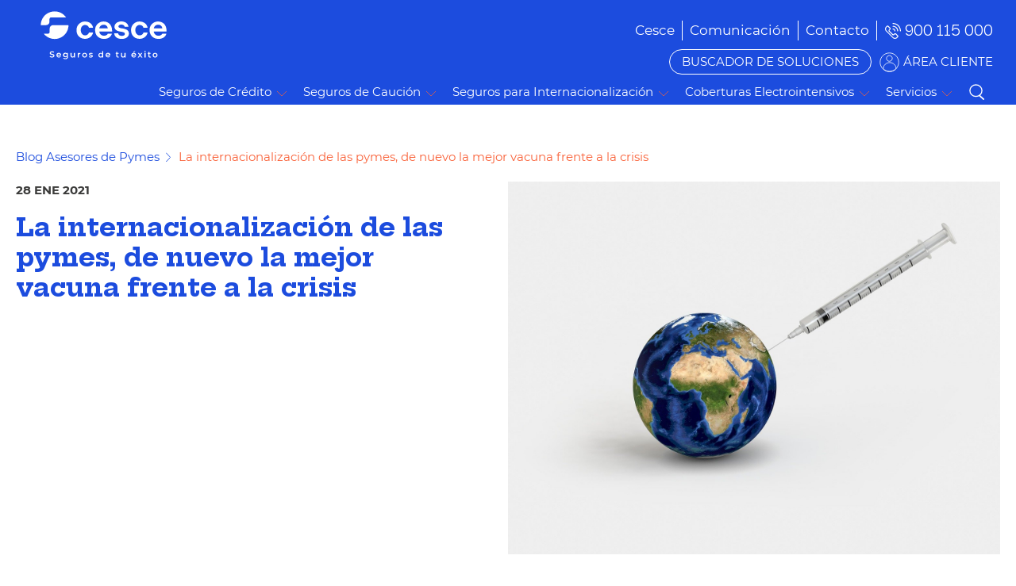

--- FILE ---
content_type: text/html;charset=UTF-8
request_url: https://www.cesce.es/es/w/asesores-de-pymes/internacionalizacion-pymes-mejor-vacuna-frente-crisis
body_size: 24967
content:
<!DOCTYPE html> <html class="ltr" dir="ltr" lang="es-ES"> <head> <script type="text/javascript">(function(){function r(e){if(!window.frames[e])if(document.body&&document.body.firstChild){var t=document.body;var n=document.createElement("iframe");n.style.display="none";n.name=e;n.title=e;t.insertBefore(n,t.firstChild)}else setTimeout(function(){r(e)},5)}function e(n,a,o,s,c){function e(e,t,n,r){if(typeof n!=="function")return;if(!window[a])window[a]=[];var i=false;if(c)i=c(e,r,n);if(!i)window[a].push({command:e,version:t,callback:n,parameter:r})}e.stub=true;e.stubVersion=2;function t(r){if(!window[n]||
window[n].stub!==true)return;if(!r.data)return;var i=typeof r.data==="string";var e;try{e=i?JSON.parse(r.data):r.data}catch(t){return}if(e[o]){var a=e[o];window[n](a.command,a.version,function(e,t){var n={};n[s]={returnValue:e,success:t,callId:a.callId};if(r.source)r.source.postMessage(i?JSON.stringify(n):n,"*")},a.parameter)}}if(typeof window[n]!=="function"){window[n]=e;if(window.addEventListener)window.addEventListener("message",t,false);else window.attachEvent("onmessage",t)}}e("__uspapi","__uspapiBuffer",
"__uspapiCall","__uspapiReturn");r("__uspapiLocator");e("__tcfapi","__tcfapiBuffer","__tcfapiCall","__tcfapiReturn");r("__tcfapiLocator");(function(e){var t=document.createElement("link");t.rel="preconnect";t.as="script";var n=document.createElement("link");n.rel="dns-prefetch";n.as="script";var r=document.createElement("script");r.id="spcloader";r.type="text/javascript";r["async"]=true;r.charset="utf-8";var i="https://sdk.privacy-center.org/"+e+"/loader.js?target\x3d"+document.location.hostname;
if(window.didomiConfig&&window.didomiConfig.user){var a=window.didomiConfig.user;var o=a.country;var s=a.region;if(o){i=i+"\x26country\x3d"+o;if(s)i=i+"\x26region\x3d"+s}}t.href="https://sdk.privacy-center.org/";n.href="https://sdk.privacy-center.org/";r.src=i;var c=document.getElementsByTagName("script")[0];c.parentNode.insertBefore(t,c);c.parentNode.insertBefore(n,c);c.parentNode.insertBefore(r,c)})("2751480e-73d0-4372-9ab7-70ee10e61bd4")})();</script> <script type="text/javascript" src="/o/liferay-cesce-theme/js/parts/jquery-latest.min.js"></script> <script>window.dataLayer=window.dataLayer||[];window.dataLayer.push({"originalLocation":window.location.origin,"language":"es_ES"});</script> <!-- Google Tag Manager --> <script>(function(w,d,s,l,i){w[l]=w[l]||[];w[l].push({"gtm.start":(new Date).getTime(),event:"gtm.js"});var f=d.getElementsByTagName(s)[0],j=d.createElement(s),dl=l!="dataLayer"?"\x26l\x3d"+l:"";j.async=true;j.src="https://www.googletagmanager.com/gtm.js?id\x3d"+i+dl;f.parentNode.insertBefore(j,f)})(window,document,"script","dataLayer","GTM-WNP98ML");</script> <!-- End Google Tag Manager --> <title>La internacionalización de las pymes, de nuevo la mejor vacuna frente a la crisis - Cesce España</title> <meta content="initial-scale=1.0, width=device-width" name="viewport" /> <link rel="preload" as="style" href="/o/liferay-cesce-theme/css/parts/slick-theme.min.css" onload="this.onload=null;this.rel='stylesheet'"/> <link rel="stylesheet" href="/o/liferay-cesce-theme/css/parts/slick-theme.min.css"> <link rel="preload" as="style" href="/o/liferay-cesce-theme/css/parts/slick.min.css" onload="this.onload=null;this.rel='stylesheet'"/> <link rel="stylesheet" href="/o/liferay-cesce-theme/css/parts/slick.min.css"> <link rel="preload" as="style" href="/o/frontend-js-web/liferay/modal/Modal.css" onload="this.onload=null;this.rel='stylesheet'"/> <link rel="stylesheet" href="/o/frontend-js-web/liferay/modal/Modal.css"> <link rel="preconnect" href="https://fonts.googleapis.com"> <link rel="preconnect" href="https://fonts.googleapis.com"> <link rel="preconnect" href="https://fonts.gstatic.com" crossorigin> <link href="https://fonts.googleapis.com/css2?family=Hepta+Slab:wght@300;400;500;600;700;800&display=swap" rel="stylesheet"> <!-- no necesarios, excluidos en el custom.scss <link rel="preload" as="font" crossorigin="anonymous" href="/o/liferay-cesce-theme/font/glyphicons-halflings-regular.woff2"> <link rel="preload" as="font" crossorigin="anonymous" href="/o/liferay-cesce-theme/font/fontawesome-alloy.woff"> --> <meta content="text/html; charset=UTF-8" http-equiv="content-type" /> <meta content="internacionalización,gestión empresarial,emprendimiento" lang="es-ES" name="keywords" /> <link data-senna-track="temporary" href="https://www.cesce.es/es/w/asesores-de-pymes/internacionalizacion-pymes-mejor-vacuna-frente-crisis" rel="canonical" /> <link data-senna-track="temporary" href="https://www.cesce.es/es/w/asesores-de-pymes/internacionalizacion-pymes-mejor-vacuna-frente-crisis" hreflang="es-ES" rel="alternate" /> <link data-senna-track="temporary" href="https://www.cesce.es/en/w/asesores-de-pymes/internacionalizacion-pymes-mejor-vacuna-frente-crisis" hreflang="en-GB" rel="alternate" /> <link data-senna-track="temporary" href="https://www.cesce.es/w/asesores-de-pymes/internacionalizacion-pymes-mejor-vacuna-frente-crisis" hreflang="x-default" rel="alternate" /> <meta property="og:locale" content="es_ES"> <meta property="og:locale:alternate" content="es_ES"> <meta property="og:locale:alternate" content="en_GB"> <meta property="og:site_name" content="Cesce España"> <meta property="og:title" content="La internacionalización de las pymes, de nuevo la mejor vacuna frente a la crisis"> <meta property="og:type" content="website"> <meta property="og:url" content="https://www.cesce.es/es/w/asesores-de-pymes/internacionalizacion-pymes-mejor-vacuna-frente-crisis"> <meta property="og:image" content="https://www.cesce.es/documents/20122/389483/internacionalizacion_vacuna.jpg/9d840aec-0bf2-0288-0bfb-c1e5a25955f5?version=1.0&t=1611849205007&download=true"> <meta property="og:image:alt" content="internacionalizacion vacuna"> <meta property="og:image:secure_url" content="https://www.cesce.es/documents/20122/389483/internacionalizacion_vacuna.jpg/9d840aec-0bf2-0288-0bfb-c1e5a25955f5?version=1.0&t=1611849205007&download=true"> <meta property="og:image:url" content="https://www.cesce.es/documents/20122/389483/internacionalizacion_vacuna.jpg/9d840aec-0bf2-0288-0bfb-c1e5a25955f5?version=1.0&t=1611849205007&download=true"> <link href="https://www.cesce.es/o/liferay-cesce-theme/images/favicon.ico" rel="icon" /> <link class="lfr-css-file" data-senna-track="temporary" href="https://www.cesce.es/o/liferay-cesce-theme/css/clay.css?browserId=chrome&amp;themeId=liferaycesce_WAR_liferaycescetheme&amp;minifierType=css&amp;languageId=es_ES&amp;b=7307&amp;t=1764649970000" id="liferayAUICSS" rel="stylesheet" type="text/css" /> <link data-senna-track="temporary" href="/o/frontend-css-web/main.css?browserId=chrome&amp;themeId=liferaycesce_WAR_liferaycescetheme&amp;minifierType=css&amp;languageId=es_ES&amp;b=7307&amp;t=1698687448426" id="liferayPortalCSS" rel="stylesheet" type="text/css" /> <link data-senna-track="temporary" href="/combo?browserId=chrome&amp;minifierType=&amp;themeId=liferaycesce_WAR_liferaycescetheme&amp;languageId=es_ES&amp;b=7307&amp;com_liferay_portal_search_web_search_bar_portlet_SearchBarPortlet_INSTANCE_templateSearch:%2Fcss%2Fmain.css&amp;com_liferay_product_navigation_product_menu_web_portlet_ProductMenuPortlet:%2Fcss%2Fmain.css&amp;com_liferay_product_navigation_user_personal_bar_web_portlet_ProductNavigationUserPersonalBarPortlet:%2Fcss%2Fmain.css&amp;com_liferay_site_navigation_menu_web_portlet_SiteNavigationMenuPortlet:%2Fcss%2Fmain.css&amp;t=1764649970000" id="e902eb8b" rel="stylesheet" type="text/css" /> <script data-senna-track="temporary" type="text/javascript">var Liferay=Liferay||{};
Liferay.Browser={acceptsGzip:function(){return true},getMajorVersion:function(){return 131},getRevision:function(){return"537.36"},getVersion:function(){return"131.0"},isAir:function(){return false},isChrome:function(){return true},isEdge:function(){return false},isFirefox:function(){return false},isGecko:function(){return true},isIe:function(){return false},isIphone:function(){return false},isLinux:function(){return false},isMac:function(){return true},isMobile:function(){return false},isMozilla:function(){return false},
isOpera:function(){return false},isRtf:function(){return true},isSafari:function(){return true},isSun:function(){return false},isWebKit:function(){return true},isWindows:function(){return false}};Liferay.Data=Liferay.Data||{};Liferay.Data.ICONS_INLINE_SVG=true;Liferay.Data.NAV_SELECTOR="#navigation";Liferay.Data.NAV_SELECTOR_MOBILE="#navigationCollapse";Liferay.Data.isCustomizationView=function(){return false};Liferay.Data.notices=[];
Liferay.PortletKeys={DOCUMENT_LIBRARY:"com_liferay_document_library_web_portlet_DLPortlet",DYNAMIC_DATA_MAPPING:"com_liferay_dynamic_data_mapping_web_portlet_DDMPortlet",ITEM_SELECTOR:"com_liferay_item_selector_web_portlet_ItemSelectorPortlet"};Liferay.PropsValues={JAVASCRIPT_SINGLE_PAGE_APPLICATION_TIMEOUT:0,NTLM_AUTH_ENABLED:false,UPLOAD_SERVLET_REQUEST_IMPL_MAX_SIZE:1048576E8};
Liferay.ThemeDisplay={getLayoutId:function(){return"252"},getLayoutRelativeControlPanelURL:function(){return"/es/group/guest/~/control_panel/manage"},getLayoutRelativeURL:function(){return"/es/w/asesores-de-pymes/internacionalizacion-pymes-mejor-vacuna-frente-crisis"},getLayoutURL:function(){return"https://www.cesce.es/es/w/asesores-de-pymes/internacionalizacion-pymes-mejor-vacuna-frente-crisis"},getParentLayoutId:function(){return"0"},isControlPanel:function(){return false},isPrivateLayout:function(){return"false"},
isVirtualLayout:function(){return false},getBCP47LanguageId:function(){return"es-ES"},getCanonicalURL:function(){return"https://www.cesce.es/es/w/asesores-de-pymes/internacionalizacion-pymes-mejor-vacuna-frente-crisis"},getCDNBaseURL:function(){return"https://www.cesce.es"},getCDNDynamicResourcesHost:function(){return""},getCDNHost:function(){return""},getCompanyGroupId:function(){return"20124"},getCompanyId:function(){return"20098"},getDefaultLanguageId:function(){return"es_ES"},getDoAsUserIdEncoded:function(){return""},
getLanguageId:function(){return"es_ES"},getParentGroupId:function(){return"20122"},getPathContext:function(){return""},getPathImage:function(){return"/image"},getPathJavaScript:function(){return"/o/frontend-js-web"},getPathMain:function(){return"/es/c"},getPathThemeImages:function(){return"https://www.cesce.es/o/liferay-cesce-theme/images"},getPathThemeRoot:function(){return"/o/liferay-cesce-theme"},getPlid:function(){return"294"},getPortalURL:function(){return"https://www.cesce.es"},getScopeGroupId:function(){return"20122"},
getScopeGroupIdOrLiveGroupId:function(){return"20122"},getSessionId:function(){return""},getSiteAdminURL:function(){return"https://www.cesce.es/group/guest/~/control_panel/manage?p_p_lifecycle\x3d0\x26p_p_state\x3dmaximized\x26p_p_mode\x3dview"},getSiteGroupId:function(){return"20122"},getURLControlPanel:function(){return"/es/group/control_panel?refererPlid\x3d294"},getURLHome:function(){return"https://www.cesce.es/web/guest/home"},getUserEmailAddress:function(){return""},getUserId:function(){return"20103"},
getUserName:function(){return""},isAddSessionIdToURL:function(){return false},isImpersonated:function(){return false},isSignedIn:function(){return false},isStateExclusive:function(){return false},isStateMaximized:function(){return false},isStatePopUp:function(){return false}};var themeDisplay=Liferay.ThemeDisplay;
Liferay.AUI={getAvailableLangPath:function(){return"available_languages.jsp?browserId\x3dchrome\x26themeId\x3dliferaycesce_WAR_liferaycescetheme\x26colorSchemeId\x3d01\x26minifierType\x3djs\x26languageId\x3des_ES\x26b\x3d7307\x26t\x3d1764700111786"},getCombine:function(){return true},getComboPath:function(){return"/combo/?browserId\x3dchrome\x26minifierType\x3d\x26languageId\x3des_ES\x26b\x3d7307\x26t\x3d1698687448824\x26"},getDateFormat:function(){return"%d/%m/%Y"},getEditorCKEditorPath:function(){return"/o/frontend-editor-ckeditor-web"},
getFilter:function(){var filter="raw";filter="min";return filter},getFilterConfig:function(){var instance=this;var filterConfig=null;if(!instance.getCombine())filterConfig={replaceStr:".js"+instance.getStaticResourceURLParams(),searchExp:"\\.js$"};return filterConfig},getJavaScriptRootPath:function(){return"/o/frontend-js-web"},getLangPath:function(){return"aui_lang.jsp?browserId\x3dchrome\x26themeId\x3dliferaycesce_WAR_liferaycescetheme\x26colorSchemeId\x3d01\x26minifierType\x3djs\x26languageId\x3des_ES\x26b\x3d7307\x26t\x3d1698687448824"},
getPortletRootPath:function(){return"/html/portlet"},getStaticResourceURLParams:function(){return"?browserId\x3dchrome\x26minifierType\x3d\x26languageId\x3des_ES\x26b\x3d7307\x26t\x3d1698687448824"}};Liferay.authToken="dbKufPK1";Liferay.currentURL="/es/w/asesores-de-pymes/internacionalizacion-pymes-mejor-vacuna-frente-crisis";Liferay.currentURLEncoded="%2Fes%2Fw%2Fasesores-de-pymes%2Finternacionalizacion-pymes-mejor-vacuna-frente-crisis";</script> <script src="/o/js_loader_config?t=1764650315926" type="text/javascript"></script> <script data-senna-track="permanent" src="/combo?browserId=chrome&minifierType=js&languageId=es_ES&b=7307&t=1698687448824&/o/frontend-js-aui-web/aui/aui/aui.js&/o/frontend-js-aui-web/liferay/modules.js&/o/frontend-js-aui-web/liferay/aui_sandbox.js&/o/frontend-js-aui-web/aui/attribute-base/attribute-base.js&/o/frontend-js-aui-web/aui/attribute-complex/attribute-complex.js&/o/frontend-js-aui-web/aui/attribute-core/attribute-core.js&/o/frontend-js-aui-web/aui/attribute-observable/attribute-observable.js&/o/frontend-js-aui-web/aui/attribute-extras/attribute-extras.js&/o/frontend-js-aui-web/aui/event-custom-base/event-custom-base.js&/o/frontend-js-aui-web/aui/event-custom-complex/event-custom-complex.js&/o/frontend-js-aui-web/aui/oop/oop.js&/o/frontend-js-aui-web/aui/aui-base-lang/aui-base-lang.js&/o/frontend-js-aui-web/liferay/dependency.js&/o/frontend-js-aui-web/liferay/util.js&/o/frontend-js-web/loader/config.js&/o/frontend-js-web/loader/loader.js&/o/frontend-js-web/liferay/dom_task_runner.js&/o/frontend-js-web/liferay/events.js&/o/frontend-js-web/liferay/lazy_load.js&/o/frontend-js-web/liferay/liferay.js&/o/frontend-js-web/liferay/global.bundle.js&/o/frontend-js-web/liferay/portlet.js&/o/frontend-js-web/liferay/workflow.js" type="text/javascript"></script> <script data-senna-track="temporary" src="/o/js_bundle_config?t=1764650331518" type="text/javascript"></script> <script data-senna-track="temporary" type="text/javascript"></script> <link class="lfr-css-file" data-senna-track="temporary" href="https://www.cesce.es/o/liferay-cesce-theme/css/main.css?browserId=chrome&amp;themeId=liferaycesce_WAR_liferaycescetheme&amp;minifierType=css&amp;languageId=es_ES&amp;b=7307&amp;t=1764649970000" id="liferayThemeCSS" rel="stylesheet" type="text/css" /> <style data-senna-track="temporary" type="text/css"></style> <link href="/o/commerce-frontend-js/styles/main.css" rel="stylesheet" type="text/css" /><style data-senna-track="temporary" type="text/css"></style> <script type="text/javascript">Liferay.SPA=Liferay.SPA||{};Liferay.SPA.cacheExpirationTime=-1;Liferay.SPA.clearScreensCache=true;Liferay.SPA.debugEnabled=false;Liferay.SPA.excludedPaths=["/c/document_library","/documents","/image"];Liferay.SPA.loginRedirect="";Liferay.SPA.navigationExceptionSelectors=':not([target\x3d"_blank"]):not([data-senna-off]):not([data-resource-href]):not([data-cke-saved-href]):not([data-cke-saved-href])';Liferay.SPA.requestTimeout=0;
Liferay.SPA.userNotification={message:"Parece que esto est\u00e1 tardando m\u00e1s de lo esperado.",timeout:3E4,title:"Vaya"};</script><script type="text/javascript">Liferay.Loader.require("frontend-js-spa-web@4.0.32/liferay/init.es",function(frontendJsSpaWeb4032LiferayInitEs){try{(function(){var frontendJsSpaWebLiferayInitEs=frontendJsSpaWeb4032LiferayInitEs;frontendJsSpaWebLiferayInitEs.default.init(function(app){app.setPortletsBlacklist({"com_liferay_site_navigation_directory_web_portlet_SitesDirectoryPortlet":true,"com_liferay_nested_portlets_web_portlet_NestedPortletsPortlet":true,"com_liferay_login_web_portlet_LoginPortlet":true,"com_liferay_login_web_portlet_FastLoginPortlet":true});
app.setValidStatusCodes([221,490,494,499,491,492,493,495,220])})})()}catch(err){console.error(err)}});</script> <script data-senna-track="temporary" type="text/javascript">if(window.Analytics)window._com_liferay_document_library_analytics_isViewFileEntry=false;</script> <script type="text/javascript">Liferay.on("ddmFieldBlur",function(event){if(window.Analytics)Analytics.send("fieldBlurred","Form",{fieldName:event.fieldName,focusDuration:event.focusDuration,formId:event.formId,page:event.page})});Liferay.on("ddmFieldFocus",function(event){if(window.Analytics)Analytics.send("fieldFocused","Form",{fieldName:event.fieldName,formId:event.formId,page:event.page})});
Liferay.on("ddmFormPageShow",function(event){if(window.Analytics)Analytics.send("pageViewed","Form",{formId:event.formId,page:event.page,title:event.title})});Liferay.on("ddmFormSubmit",function(event){if(window.Analytics)Analytics.send("formSubmitted","Form",{formId:event.formId})});Liferay.on("ddmFormView",function(event){if(window.Analytics)Analytics.send("formViewed","Form",{formId:event.formId,title:event.title})});</script> <!--<script async defer  type="text/javascript" src="https://www.google.com/recaptcha/api.js" ></script>--> </head> <body class="chrome controls-visible yui3-skin-sam guest-site signed-out public-page site"> <noscript><iframe src="https://www.googletagmanager.com/ns.html?id=GTM-WNP98ML" height="0" width="0" style="display:none;visibility:hidden"></iframe></noscript> <nav aria-label="Enlaces rápidos" class="quick-access-nav" id="lepw_quickAccessNav"> <h1 class="hide-accessible">Navegación</h1> <ul> <li><a href="#main-content">Saltar al contenido</a></li> </ul> </nav> <div class="container-fluid p-0" id="wrapper"> <header id="banner" role="banner"> <script>var idioma=themeDisplay.getLanguageId();idioma=idioma.slice(0,2);var url=Liferay.currentURL;
if(Liferay.currentURL.indexOf("/update_password")==-1&&Liferay.currentURL.slice(0,7)!="/home1?")if(Liferay.currentURL.slice(1,3)!=idioma)if(Liferay.currentURL.toLocaleLowerCase().includes("/web/guest")){var datReplace=Liferay.currentURL.slice(0,11);window.location.pathname=Liferay.currentURL.replace(datReplace,"/"+idioma+"/")}else if(window.location.pathname=="/")window.location.pathname=window.location.pathname+idioma+"/";else{if(Liferay.currentURL.slice(1,4)!==idioma+"/")window.location.pathname=
"/"+idioma+window.location.pathname}else if(Liferay.currentURL.toLocaleLowerCase().includes("/es-es/web/guest/")||Liferay.currentURL.toLocaleLowerCase().includes("/en-gb/web/guest/")||Liferay.currentURL.toLocaleLowerCase().includes("/en-us/web/guest/")){var datReplace=Liferay.currentURL.slice(0,16);window.location.pathname=Liferay.currentURL.replace(datReplace,"/"+idioma+"/")}else if(Liferay.currentURL.slice(4,7)=="es/"||Liferay.currentURL.slice(4,7)=="en/"){var datReplace=Liferay.currentURL.slice(0,
7);window.location.pathname=Liferay.currentURL.replace(datReplace,"/"+idioma+"/")}else{var datReplace=Liferay.currentURL.slice(0,7);if(datReplace.toLocaleLowerCase()=="/es-es/"||datReplace.toLocaleLowerCase()=="/en-gb/"||datReplace.toLocaleLowerCase()=="/en-us/")window.location.pathname=Liferay.currentURL.replace(datReplace,"/"+idioma+"/")};</script> <nav id="buscador-soluciones"> <a href="https://www.cesce.es/es/" class="logo" id="buscador-soluciones-a"> <img class="lazyload w-100 " style="width:100%; height:100%;" data-src="/o/liferay-cesce-theme/images/logo-cescebl.svg" alt="CESCE" /> </a> <p >BUSCADOR DE SOLUCIONES</p> <a href="https://www.cesce.es/es/" class="exit">Salir</a> </nav> <nav class="d-flex flex-wrap container" id="nav-main"> <a href="https://www.cesce.es/es/" class="logo" id="nav-main-a"> <img class="lazyload w-100" style="width:100%; height:100%;" data-src="/o/liferay-cesce-theme/images/logo-cescebl.svg" alt="CESCE" /> </a> <div class="align-items-end d-flex flex-col nav-header"> <span class="cover-menu-top"></span> <div class="d-flex flex-wrap justify-content-end top-header align-items-center"> <div class="item-top-header menu-option" id-layout="layout_15" id="layout_15"> <button class="main-item top border-0 bg-transparent item-menu"><span> Cesce</span></button> <ul class="submenu-top-header d-none"> <li id-la="layout_19" id="layout_19" role="presentation"> <a aria-labelledby="layout_19" href="https://www.cesce.es/es/corporativo/quienes-somos" role="menuitem">Quiénes Somos</a> </li> <li id-la="layout_65" id="layout_65" role="presentation"> <a aria-labelledby="layout_65" href="https://www.cesce.es/es/corporativo/contratacion-proveedores" role="menuitem">Contratación de Proveedores</a> </li> <li id-la="layout_260" id="layout_260" role="presentation"> <a aria-labelledby="layout_260" href="https://www.cesce.es/es/corporativo/accionistas" role="menuitem">Accionistas</a> </li> <li id-la="layout_564" id="layout_564" role="presentation"> <a aria-labelledby="layout_564" href="https://www.cesce.es/es/corporativo/sostenibilidad" role="menuitem">Sostenibilidad</a> </li> <li id-la="layout_449" id="layout_449" role="presentation"> <a aria-labelledby="layout_449" href="https://www.cesce.es/es/corporativo/transparencia" role="menuitem">Transparencia</a> </li> <li id-la="layout_511" id="layout_511" role="presentation"> <a aria-labelledby="layout_511" href="https://www.cesce.es/es/canal-de-informacion-y-codigo-etico" role="menuitem">Canal de Información y Código Ético</a> </li> <li id-la="layout_175" id="layout_175" role="presentation"> <a aria-labelledby="layout_175" href="https://www.cesce.es/es/corporativo/equipo-humano" role="menuitem">Equipo Humano</a> </li> <li id-la="layout_288" id="layout_288" role="presentation"> <a aria-labelledby="layout_288" href="https://www.cesce.es/es/corporativo/defensa-del-asegurado-y-etica" role="menuitem">Defensa del Asegurado</a> </li> <li id-la="layout_459" id="layout_459" role="presentation"> <a aria-labelledby="layout_459" href="https://www.cesce.es/es/corporativo/relaciones-institucionales" role="menuitem">Relaciones Institucionales</a> </li> </ul> </div> <div class="item-top-header menu-option" id-layout="layout_13" id="layout_13"> <button class="main-item top border-0 bg-transparent item-menu"><span> Comunicación</span></button> <ul class="submenu-top-header d-none"> <li id-la="layout_74" id="layout_74" role="presentation"> <a aria-labelledby="layout_74" href="https://www.cesce.es/es/comunicacion/sala-de-prensa" role="menuitem">Sala de Prensa</a> </li> <li id-la="layout_80" id="layout_80" role="presentation"> <a aria-labelledby="layout_80" href="https://www.cesce.es/es/comunicacion/blog-sostenibilidad" role="menuitem">Blog Sostenibilidad</a> </li> <li id-la="layout_76" id="layout_76" role="presentation"> <a aria-labelledby="layout_76" href="https://www.cesce.es/es/asesores-de-pymes" role="menuitem">Blog Asesores de Pymes</a> </li> <li id-la="layout_86" id="layout_86" role="presentation"> <a aria-labelledby="layout_86" href="https://www.cesce.es/es/comunicacion/noticias-internacionales" role="menuitem">Claves de la Semana</a> </li> <li id-la="layout_84" id="layout_84" role="presentation"> <a aria-labelledby="layout_84" href="https://www.cesce.es/es/comunicacion/estudios-e-informes" role="menuitem">Estudios e Informes</a> </li> <li id-la="layout_82" id="layout_82" role="presentation"> <a aria-labelledby="layout_82" href="https://www.cesce.es/es/agenda" role="menuitem">Próximos Eventos - Agenda</a> </li> <li id-la="layout_582" id="layout_582" role="presentation"> <a aria-labelledby="layout_582" href="https://www.cesce.es/es/comunicacion/multimedia" role="menuitem">Multimedia</a> </li> </ul> </div> <div onclick="function dataLayerContact(){window.dataLayer.push({'event': 'clickContactUs'})};dataLayerContact()" class="item-top-header menu-option" id-layout="layout_17" id="layout_17"> <button class="main-item top border-0 bg-transparent item-menu"><span> Contacto</span></button> <ul class="submenu-top-header d-none"> <li id-la="layout_122" id="layout_122" role="presentation"> <a aria-labelledby="layout_122" href="https://www.cesce.es/es/contacta-con-nosotros" role="menuitem">Contacta con nosotros</a> </li> <li id-la="layout_108" id="layout_108" role="presentation"> <a aria-labelledby="layout_108" href="https://www.cesce.es/es/agentes" role="menuitem">Oficinas comerciales y Red Agencial</a> </li> <li id-la="layout_130" id="layout_130" role="presentation"> <a aria-labelledby="layout_130" href="https://www.cesce.es/es/cesce-en-el-mundo" role="menuitem">Cesce en el mundo</a> </li> </ul> </div> <div class="item-top-header phone"> <a class="telf-icon" href="tel:900 115 000" onclick="function dataLayer(){window.dataLayer.push({'event': 'phoneLink'})};dataLayer()">900 115 000</a> </div> <div class="register d-flex justify-content-end"> </div> <div class="d-flex item-top-header client-area border-right-0"> <a href="/es/buscador-de-soluciones" class="-buscador btn-primary-class">BUSCADOR DE SOLUCIONES</a> <a class="user-icon" rel="noopener" target="_blank" href="https://ncesnet.cesce.es?service=https://cesnet.cesce.es/serviciosVA/j_spring_cas_security_check&locale=es&emp=CESCE&web_id=CEES" onclick="function dataLayerArea(){window.dataLayer.push({'event': 'clickClientArea'})};dataLayerArea()">ÁREA CLIENTE</a></div> <button class="show-menu" aria-label="ÁREA CLIENTE" > <span></span> <span></span> <span></span> <span></span> </button> </div> <div class="container d-flex flex-wrap justify-content-end align-items-center mr-0 sub-header w-100"> <a class="close-menu"></a> <nav class="menu-items"> <div class="item-menu" id-item="seguros-credito"><span>Seguros de Crédito</span></div> <div class="item-menu" id-item="seguros-caucion"><span>Seguros de Caución</span></div> <div class="item-menu" id-item="seguros-cuentas-del-estado"><span>Seguros para Internacionalización</span></div> <div class="item-menu" id-item="coberturas-electrointensivos"><span>Coberturas Electrointensivos</span></div> <div class="item-menu" id-item="servicios"><span>Servicios</span></div> </nav> <a href="/es/buscador" class="search-icon order-1">Buscar</a> </div> </div> </nav> <span class="cover-submenu -two"></span> <div class="submenu-container"> <div class="submenu" id-submenu="seguros-credito"> <div class="encabezado-menu"><a class="volver"></a> <p class="h2">Seguros de Crédito</p><a class="cerrar"></a> </div> <div class="first-box d-flex flex-col justify-content-center"> <div class="menu-first" id-children="soluciones-tamano-empresa"><span class="active">Soluciones por tamaño de empresa</span></div> <div class="menu-first" id-children="comparador-soluciones"><span onclick="function dataLayerTop(){window.dataLayer.push({'event': 'navigationLinkClick','topHeaderNavigation': event.target.href, 'ctaText': event.target.textContent })}; dataLayerTop(); location.href='/es/comparador-seguros-de-credito'">Comparador de Seguros de Crédito</a></div> <div class="menu-first" id-children="catalogo-seguros-credito"><a href="/es/seguros-de-credito" onclick="function dataLayerTop(){window.dataLayer.push({'event': 'navigationLinkClick','topHeaderNavigation': event.target.href, 'ctaText': event.target.textContent })};dataLayerTop()">Catálogo de Seguros de Crédito</a></div> </div> <div class="second-box d-flex flex-col justify-content-center"> <div id-subchildren="soluciones-tamano-empresa" class="w-100 flex-col menu-second"><a class="w-100 active mb-2" href="/es/seguros-de-credito/-/categories/6481641" onclick="function dataLayerSub(){window.dataLayer.push({'event': 'navigationLinkClick','subHeaderNavigation': event.target.href, 'ctaText': event.target.textContent })};dataLayerSub()">Facturación hasta 5 Mill € &gt;</a><a onclick="function dataLayerSub(){window.dataLayer.push({'event': 'navigationLinkClick','subHeaderNavigation': event.target.href, 'ctaText': event.target.textContent })};dataLayerSub()" class="w-100 active mb-2" href="/es/seguros-de-credito/-/categories/6481644">Facturación de más de 5 Mill € &gt;</a></div> </div> <div class="third-box d-flex flex-col justify-content-center"><a class="title" href="/es/buscador-de-soluciones">Soluciones a tu medida</a> <p for="Soluciones a tu medida">Porque no hay dos empresas iguales ni con las mismas necesidades. Cuéntanos qué necesitas y te mostramos tu solución.</p><a href="/es/buscador-de-soluciones">Encuentra tu solución<span class="glyphicon glyphicon-chevron-right" aria-hidden="true"></span></a> </div> </div> <div class="submenu" id-submenu="seguros-caucion"> <div class="encabezado-menu"><a class="volver"></a> <p class="h2">Seguros de Caución</p><a class="cerrar"></a> </div> <div class="first-box d-flex flex-col justify-content-center"> <div class="menu-first" id-children="garantia-cumplimiento"><a href="/es/w/seguros-de-caucion" onclick="function dataLayerTop(){window.dataLayer.push({'event': 'navigationLinkClick','topHeaderNavigation': event.target.href, 'ctaText': event.target.textContent })}; dataLayerTop()">Garantía para el cumplimiento de obligaciones </a></div> <div class="menu-first" id-children="consulta-poliza"><span onclick="function dataLayerTop(){window.dataLayer.push({'event': 'navigationLinkClick','topHeaderNavigation': event.target.href, 'ctaText': event.target.textContent })};dataLayerTop();location.href='/es/seguros-de-caucion/validacion'">Validación de documentos</a></div> </div> <div class="second-box d-flex flex-col justify-content-center"> <div id-subchildren="soluciones-tamano-empresa" class="w-100 flex-col menu-second"> <p>Los seguros de Caución son una garantía que se entrega para asegurar el cumplimiento de una obligación legal o contractual. Su objetivo es asegurar a una de las partes de un contrato o acuerdo, que las obligaciones pactadas se cumplirán</p> </div> </div> <div class="third-box d-flex flex-col justify-content-center"><a class="title" href="/es/buscador-de-soluciones">Soluciones a tu medida</a> <p for="Soluciones a tu medida">Porque no hay dos empresas iguales ni con las mismas necesidades. Cuéntanos qué necesitas y te mostramos tu solución.</p><a href="/es/buscador-de-soluciones">Encuentra tu solución<span class="glyphicon glyphicon-chevron-right" aria-hidden="true"></span></a> </div> </div> <div class="submenu" id-submenu="seguros-cuentas-del-estado"> <div class="encabezado-menu"><a class="volver"></a> <p class="h2">Seguros para Internacionalización</p><a class="cerrar"></a> </div> <div class="first-box d-flex flex-col justify-content-center"> <div class="menu-first" id-children="eca"><span class="active">Cesce - Agencia de Crédito a la Exportación</span></div> <div class="menu-first" id-children="entidades-extranjeras"><span>Catálogo de Seguros por Cuenta del Estado</span></div> <div class="menu-first" id-children="linea-covid"><span>Riesgo País y Política de Cobertura</span></div> <div class="menu-first" id-children="documentacion-seguros"><span>Documentación y herramientas</span></div> </div> <div class="second-box d-flex flex-col justify-content-center"> <div id-subchildren="eca" class="w-100 flex-col menu-second"> <a href="/es/corporativo/agencia-de-credito-a-la-exportacion-eca" onclick="function dataLayerSub(){window.dataLayer.push({'event': 'navigationLinkClick','subHeaderNavigation': event.target.href, 'ctaText': event.target.textContent })};dataLayerSub()">Conócenos mejor &gt;</a> <p data-id="intro" class="mb-2">Los seguros por Cuenta del Estado español apoyan a la empresa española para que su actividad internacional sea más segura y competitiva. </p> <p class="active mb-0">Gestión sostenible</p> <a class="font-weight-normal mb-0 mt-0" href="/es/cuenta-del-estado/gestion-sostenible/analisis-ambiental-y-social" onclick="function dataLayerSub(){window.dataLayer.push({'event': 'navigationLinkClick','subHeaderNavigation': event.target.href, 'ctaText': event.target.textContent })};dataLayerSub()">Análisis ambiental y social &gt;</a> <a class="font-weight-normal mb-0 mt-0" href="/es/cuenta-del-estado/gestion-sostenible/estrategia-climatica" onclick="function dataLayerSub(){window.dataLayer.push({'event': 'navigationLinkClick','subHeaderNavigation': event.target.href, 'ctaText': event.target.textContent })};dataLayerSub()">Estrategia climática &gt;</a> </div> <div id-subchildren="entidades-extranjeras" class="w-100 flex-col d-none menu-second"> <a style="text-decoration:underline" href="/es/cuenta-del-estado/-/categories/58037" onclick="function dataLayerSub(){window.dataLayer.push({'event': 'navigationLinkClick','subHeaderNavigation': event.target.href, 'ctaText': event.target.textContent })};dataLayerSub()">Seguros directos a la empresa &gt;</a> <a style="text-decoration:underline" href="/es/cuenta-del-estado/-/categories/58036" onclick="function dataLayerSub(){window.dataLayer.push({'event': 'navigationLinkClick','subHeaderNavigation': event.target.href, 'ctaText': event.target.textContent })};dataLayerSub()">Seguros a través de Entidades Financieras &gt; </a> <a style="text-decoration:underline" href="/es/cuenta-del-estado" onclick="function dataLayerSub(){window.dataLayer.push({'event': 'navigationLinkClick','subHeaderNavigation': event.target.href, 'ctaText': event.target.textContent })};dataLayerSub()">Catálogo completo &gt; </a> <p data-id="seguros-cuentas-del-estado" class="active mb-0">Novedades</p> <p class="d-flex flex-wrap mb-0 "> <a style="font-weight:initial;width:100%;margin-bottom:0px!important;margin-top:0!important" href="/es/cuenta-del-estado/polizas-verdes" onclick="function dataLayerSub(){window.dataLayer.push({'event': 'navigationLinkClick','subHeaderNavigation': event.target.href, 'ctaText': event.target.textContent })};dataLayerSub()">Pólizas Verdes &gt; </a> </p> <p class="d-flex flex-wrap mb-0 "> <a style="font-weight:initial;width:100%;margin-bottom:0px!important;margin-top:0!important" href="/es/w/cuenta-del-estado/empresas/credito-suministrador" onclick="function dataLayerSub(){window.dataLayer.push({'event': 'navigationLinkClick','subHeaderNavigation': event.target.href, 'ctaText': event.target.textContent })};dataLayerSub()">Certificado de Cobertura &gt; </a> </p> <p class="d-flex flex-wrap mb-0 "> <a style="font-weight:initial;width:100%;margin-bottom:0px!important;margin-top:0!important" href="/es/w/cuenta-del-estado/entidades-financieras/financiacion-inversiones-estrategicas" onclick="function dataLayerSub(){window.dataLayer.push({'event': 'navigationLinkClick','subHeaderNavigation': event.target.href, 'ctaText': event.target.textContent })};dataLayerSub()">Pólizas de Financiación de inversiones estratégicas &gt; </a> </p> <p class="d-flex flex-wrap mb-0 "> <a style="font-weight:initial;width:100%;margin-bottom:0px!important;margin-top:0!important" href="/es/operaciones-ucrania" onclick="function dataLayerSub(){window.dataLayer.push({'event': 'navigationLinkClick','subHeaderNavigation': event.target.href, 'ctaText': event.target.textContent })};dataLayerSub()">Línea de cobertura Ucrania &gt; </a> </p> <p class="d-flex flex-wrap mb-0 "> <a style="font-weight:initial;width:100%;margin-bottom:0px!important;margin-top:0!important" href="/es/insumos-esenciales" onclick="function dataLayerSub(){window.dataLayer.push({'event': 'navigationLinkClick','subHeaderNavigation': event.target.href, 'ctaText': event.target.textContent })};dataLayerSub()">Coberturas para adquisición de insumos esenciales &gt; </a> </p> </div> <div id-subchildren="linea-covid" class="w-100 flex-col d-none menu-second"> <a class="w-100 active" href="/es/riesgo-pais">Mapa de Riesgo País &gt;</a> <a class="w-100 active" href="/es/mapa-politica-de-coberturas">Mapa de Política de Cobertura &gt;</a> </div> <div id-subchildren="documentacion-seguros" class="w-100 flex-col d-none menu-second"><a class="w-100 active" href="/es/cuenta-de-estado/documentacion-seguros" onclick="function dataLayerSub(){window.dataLayer.push({'event': 'navigationLinkClick','subHeaderNavigation': event.target.href, 'ctaText': event.target.textContent })};dataLayerSub()">Documentación del seguro &gt;</a> <p data-id="seguros-cuentas-del-estado" class="active mb-0">Calculadoras</p> <p class="d-flex flex-wrap"><a style="font-weight:initial;width:100%;margin-bottom:0px!important;margin-top:0!important" href="/es/cuenta-del-estado/calculadora-primas-ocde" onclick="function dataLayerSub(){window.dataLayer.push({'event': 'navigationLinkClick','subHeaderNavigation': event.target.href, 'ctaText': event.target.textContent })};dataLayerSub()">Calculadora de primas OCDE &gt; </a> <br> <a style="font-weight:initial;width:100%;margin-bottom:0px!important;margin-top:0!important" href="/es/cuenta-del-estado/calculadora-de-importes-maximos-de-credito-a-asegurar" onclick="function dataLayerSub(){window.dataLayer.push({'event': 'navigationLinkClick','subHeaderNavigation': event.target.href, 'ctaText': event.target.textContent })};dataLayerSub()">Calculadora de Importes Máximos Financiables &gt; </a> </p> <a target="_blank" class="w-100 active" href="https://www.cesce.es/documents/20122/61247/NORMAS+DE+CONTENIDO+NACIONAL+-++IMPORTANTES+ELEGIBLES.pdf" onclick="function dataLayerSub(){window.dataLayer.push({'event': 'navigationLinkClick','subHeaderNavigation': event.target.href, 'ctaText': event.target.textContent })};dataLayerSub()">Importes elegibles &gt;</a> <a target="_blank" class="w-100 active" href="/es/gestion-de-los-creditos-asegurados-linea-covid" onclick="function dataLayerSub(){window.dataLayer.push({'event': 'navigationLinkClick','subHeaderNavigation': event.target.href, 'ctaText': event.target.textContent })};dataLayerSub()">Líneas Covid - Gestión de pólizas &gt;</a> </div> </div> <div class="third-box d-flex flex-col justify-content-center"><a class="title" href="/es/cuenta-de-estado/registro_cesnet">Registro online</a> <p for="Registro online"><a href="/es/cuenta-de-estado/registro_cesnet">Regístrate y envíanos tu solicitud o gestiona tus operaciones online.<span class="glyphicon glyphicon-chevron-right" aria-hidden="true"></span></a></p> </div> </div> <div class="submenu" id-submenu="coberturas-electrointensivos"> <div class="encabezado-menu"><a class="volver"></a> <p class="h2">Coberturas Electrointensivos</p><a class="cerrar"></a> </div> <div class="first-box d-flex flex-col justify-content-center"> <div class="menu-first" id-children="coberturas-riesgo"><span class="active">Programa de Coberturas de Riesgo de Crédito de los Consumidores Electrointensivos</span></div> <div class="menu-first" id-children="documentacion-coberturas"><a href="/es/coberturas-electrointensivos/documentacion-coberturas" onclick="function dataLayerTop(){window.dataLayer.push({'event': 'navigationLinkClick','topHeaderNavigation': event.target.href, 'ctaText': event.target.textContent })};dataLayerTop()">Documentación de las coberturas</a> </div> </div> <div class="second-box d-flex flex-col justify-content-center"> <div id-subchildren="coberturas-riesgo" class="w-100 flex-col menu-second"><a class="w-100 active" href="/es/coberturas-electrointensivos/informacion-coberturas-electrointensivos" onclick="function dataLayerSub(){window.dataLayer.push({'event': 'navigationLinkClick','subHeaderNavigation': event.target.href, 'ctaText': event.target.textContent })};dataLayerSub()">Información sobre Coberturas Electrointensivos &gt;</a> <p data-id="undefined" class="mb-2">Facilitan la firma de contratos de compraventa de energía eléctrica (PPA) a medio-largo plazo entre un Consumidor Electrointensivo y un vendedor de energía eléctrica de origen renovable.</p><a class="w-100 active" href="/es/w/coberturas-electrointensivos/avales-bancarios-cauciones-electrointensivos" onclick="function dataLayerSub(){window.dataLayer.push({'event': 'navigationLinkClick','subHeaderNavigation': event.target.href, 'ctaText': event.target.textContent })};dataLayerSub()">Seguros sobre avales bancarios o cauciones &gt;</a> <p data-id="undefined" class="mb-2">Coberturas a favor de las Entidades Financieras (bancos o aseguradoras) que avalan las obligaciones de pago de los Consumidores Electrointensivos.</p><a class="w-100 active" href="/es/w/coberturas-electrointensivos/garantias-vendedores-energia" onclick="function dataLayerSub(){window.dataLayer.push({'event': 'navigationLinkClick','subHeaderNavigation': event.target.href, 'ctaText': event.target.textContent })};dataLayerSub()">Garantías para vendedores de energía &gt;</a> <p data-id="undefined" class="mb-2">Los beneficiarios de la cobertura son los vendedores de la energía de origen renovable.</p> </div> </div> <div class="third-box d-flex flex-col justify-content-center"><a class="title" href="/es/coberturas-electrointensivos/informacion-coberturas-electrointensivos?elegibilidad">Elegibilidad</a> <p for="Elegibilidad">Criterios a cumplir para que una operación sea susceptible de recibir cobertura.</p><a href="/es/coberturas-electrointensivos/informacion-coberturas-electrointensivos?elegibilidad">Consultar<span class="glyphicon glyphicon-chevron-right" aria-hidden="true"></span></a><a class="title" href="/es/coberturas-electrointensivos/informacion-coberturas-electrointensivos?normativa">Normativa</a> <p for="Normativa">Marco que regula la actividad de Cesce como Agente Gestor de la cobertura de riesgo de crédito de los Consumidores Electrointensivos.</p><a href="/es/coberturas-electrointensivos/informacion-coberturas-electrointensivos?normativa">Consultar<span class="glyphicon glyphicon-chevron-right" aria-hidden="true"></span></a> </div> </div> <div class="submenu" id-submenu="servicios"> <div class="encabezado-menu"><a class="volver"></a> <p class="h2">Servicios</p><a class="cerrar"></a> </div> <div class="first-box d-flex flex-col justify-content-center"> <div class="menu-first" id-children="servicios-apoyo-financiacion"><span class="active">Servicios Apoyo a la Financiación</span></div> <div class="menu-first" id-children="servicios-apoyo-a-toma-de-decisiones"><span>Servicios Apoyo a la Toma de Decisiones</span></div> <div class="menu-first" id-children="otros-servicios"><a onclick="function dataLayerTop(){window.dataLayer.push({'event': 'navigationLinkClick','topHeaderNavigation': event.target.href, 'ctaText': event.target.textContent })};dataLayerTop()" href="/es/servicios/-/categories/58207">Otros servicios</a></div> <div class="menu-first" id-children="catalogo-servicios-cesce"><a onclick="function dataLayerTop(){window.dataLayer.push({'event': 'navigationLinkClick','topHeaderNavigation': event.target.href, 'ctaText': event.target.textContent })};dataLayerTop()" href="/es/servicios">Catálogo de Servicios Cesce</a></div> </div> <div class="second-box d-flex flex-col justify-content-center"> <div id-subchildren="servicios-apoyo-financiacion" class="w-100 flex-col menu-second"><a class="w-100 active" onclick="function dataLayerSub(){window.dataLayer.push({'event': 'navigationLinkClick','subHeaderNavigation': event.target.href, 'ctaText': event.target.textContent })};dataLayerSub()" href="/es/w/servicios/financiacion-empresas/financiacion-no-bancaria">Fondo de Anticipo de Facturas &gt;</a> <p data-id="undefined" class="mb-2">Modalidad Factoring Sin Recurso</p><a onclick="function dataLayerSub(){window.dataLayer.push({'event': 'navigationLinkClick','subHeaderNavigation': event.target.href, 'ctaText': event.target.textContent })};dataLayerSub()" class="w-100 active" href="/es/w/servicios/financiacion-empresas/financiacion-bancaria">Apoyo a la Financiación Bancaria y no Bancaria &gt;</a> <p data-id="undefined" class="mb-2">Títulos de liquidez - Certificados de Seguro - Financiación Express </p> </div> <div id-subchildren="servicios-apoyo-a-toma-de-decisiones" class="w-100 flex-col d-none menu-second"><a class="w-100 active" href="/es/w/servicios/monitorizacion-de-riesgos" onclick="function dataLayerSub(){window.dataLayer.push({'event': 'navigationLinkClick','subHeaderNavigation': event.target.href, 'ctaText': event.target.textContent })};dataLayerSub()">Monitorización de Riesgos &gt;</a> <a onclick="function dataLayerSub(){window.dataLayer.push({'event': 'navigationLinkClick','subHeaderNavigation': event.target.href, 'ctaText': event.target.textContent })};dataLayerSub()" class="w-100 active" href="/es/w/servicios/prospeccion-de-mercados">Prospección &gt;</a> <a onclick="function dataLayerSub(){window.dataLayer.push({'event': 'navigationLinkClick','subHeaderNavigation': event.target.href, 'ctaText': event.target.textContent })};dataLayerSub()" class="w-100 active" href="/es/w/servicios/riesgo-pais">Riesgo País &gt;</a> <a onclick="function dataLayerSub(){window.dataLayer.push({'event': 'navigationLinkClick','subHeaderNavigation': event.target.href, 'ctaText': event.target.textContent })};dataLayerSub()" class="w-100 active" href="/es/w/servicios/geomarketing">Geomarketing Worldwide &gt;</a> </div> </div> <div class="third-box d-flex flex-col justify-content-center"><a class="title" href="/es/buscador-de-soluciones">Soluciones a tu medida</a> <p for="Soluciones a tu medida">Porque no hay dos empresas iguales ni con las mismas necesidades. Cuéntanos qué necesitas y te mostramos tu solución.</p><a href="/es/buscador-de-soluciones">Encuentra tu solución<span class="glyphicon glyphicon-chevron-right" aria-hidden="true"></span></a> </div> </div> </div> <script type="text/javascript" src="/o/liferay-cesce-theme/js/parts/slick/slick.min.js"></script> </header> <section class="capa-ie"> <p class="title-ie">Estas desactualizado...</p> <p>Es hora de actualizarse para poder visualizar correctamente la web de CESCE</p> <ul> <li><a target="_blank" rel="noopener" href="https://www.microsoft.com/es-es/edge">Descargar Edge</a></li> <li><a target="_blank" rel="noopener" href="https://www.google.com/intl/es_es/chrome/">Descargar Google Chrome</a></li> <li><a target="_blank" rel="noopener" href="https://www.mozilla.org/es-ES/firefox/new/">Descargar Firefox</a></li> </ul> </section> <section id="content"> <div class="layout-content portlet-layout" id="main-content" role="main"> <div class=" container mb-lg-0 mt-lg-0 pb-lg-0 pl-lg-0 pr-lg-0 pt-lg-0 pr-sm-0 pb-sm-0 pt-sm-0 mb-sm-0 pl-sm-0 mt-sm-0 pr-0 pb-0 pt-0 mb-0 pl-0 mt-0 pr-md-0 pb-md-0 pt-md-0 mb-md-0 pl-md-0 mt-md-0" style="box-sizing: border-box;border-style: solid; border-width: 0px;opacity: 1.0;"> <div class=""> <div class=" mb-lg-3 ml-lg-0 mr-lg-0 mt-lg-0 pb-lg-0 pl-lg-0 pr-lg-0 pt-lg-0 mb-sm-3 mb-3 mb-md-3" style="box-sizing: border-box;border-style: solid; border-width: 0px;opacity: 1.0;"> <div id="fragment-0-jife" > <div class="component-html" data-lfr-editable-id="element-html" data-lfr-editable-type="html"> <ul class="breadcrumb-list"> <li class="breadcrumb-item-list"> <a href="/asesores-de-pymes" title="Blog Asesores de Pymes">Blog Asesores de Pymes</a> <span title="La internacionalización de las pymes, de nuevo la mejor vacuna frente a la crisis" class="breadcrumbItem">La internacionalización de las pymes, de nuevo la mejor vacuna frente a la crisis</span> </li> </ul> <div class="view-news -conWidgets"> <div class="header-new"> <div class="title waypoints" effect="animate__fadeInLeft" delay=".6"> <div class="d-flex w-100 justify-content-between align-item-baseline"> <p class="cat-date"> <strong>28 ene 2021</strong> </p> <p class="categories"> </p> </div> <h1>La internacionalización de las pymes, de nuevo la mejor vacuna frente a la crisis</h1> </div> <div class="image waypoints" effect="animate__fadeInRight" delay="1.3" title="internacionalizacion vacuna" style="background-image:url(/documents/20122/389483/internacionalizacion_vacuna.jpg/9d840aec-0bf2-0288-0bfb-c1e5a25955f5?t=1611849205007)"> </div> </div> </div> <style> .component-html img { max-width: 100%; width: auto; height: auto; } </style> </div></div><style>.component-html img { max-width: 100%; }</style> </div> </div> <div class=""> <div class=" mb-lg-0 ml-lg-0 mr-lg-0 mt-lg-0 pb-lg-0 pl-lg-0 pr-lg-0 pt-lg-0" style="box-sizing: border-box;border-style: solid; border-width: 0px;opacity: 1.0;"> <div id="fragment-16602-oibz" > <div class="container-duo-news" delay=".6"> <div class="w-container-body waypoints" effect="animate__fadeInLeft"> <div> <div class=""> <div class=" mb-lg-3 ml-lg-0 mr-lg-0 mt-lg-0 pb-lg-0 pl-lg-0 pr-lg-0 pt-lg-0 mb-sm-3 mb-3 mb-md-3" style="box-sizing: border-box;border-style: solid; border-width: 0px;opacity: 1.0;"> <div id="fragment-0-wjvr"> <div class="component-html" data-lfr-editable-id="element-html" data-lfr-editable-type="html"> <input hidden id="namePageContent" name="" type="" value="La internacionalización de las pymes, de nuevo la mejor vacuna frente a la crisi ...">





        <div class="body-new">
            <p><span style="font-size:12pt"><span style="font-family:&quot;Times New Roman&quot;,serif">Durante la última década las exportaciones han crecido de manera constante. Tanto es así que en 2019 se alcanzó un récord histórico al superar las ventas de bienes y servicios en el exterior los 400.000 millones, el 35% del PIB nacional. Por si fuera poco, las inversiones de las compañías españolas allende los Pirineos alcanzan los 500.000 millones, lo que convierte a nuestro país en <b>una de las economías más internacionalizadas del mundo</b>.&nbsp; </span></span></p>

<p><span style="font-size:12pt"><span style="font-family:&quot;Times New Roman&quot;,serif"></span></span></p>

<p><span style="font-size:12pt"><span style="font-family:&quot;Times New Roman&quot;,serif">Por desgracia, la irrupción de la pandemia del coronavirus ha frenado en seco el imparable ascenso que las exportaciones mostraban. Así, <b>hasta octubre de 2020 nuestro comercio internacional ha caído hasta niveles no vistos en cinco años.</b> ¿Cuándo se recuperarán las cifras de, por ejemplo, 2019? Dar una respuesta a esta cuestión no es tarea fácil, ya que el relanzamiento de la actividad internacional de los negocios no llegará hasta que la ratio de incertidumbre que genera la Covid haya disminuido y no existan medidas que restrinjan el día a día de las empresas en aras de frenar los contagios. En otras palabras, hasta que no se empiece a hablar de la pandemia como algo que ocurrió y no como algo que está aún ocurriendo, no habrá una importante <a href="https://www.cesce.es/es/-/asesores-de-pymes/el-sector-exportador-espanol-mas-transparente-mundo" style="color:navy; text-decoration:underline">mejora de las exportaciones.</a></span></span></p>

<p><span style="font-size:12pt"><span style="font-family:&quot;Times New Roman&quot;,serif"></span></span></p>

<p><span style="font-size:12pt"><span style="font-family:&quot;Times New Roman&quot;,serif">No obstante, lo más importante para los nuevos negocios, las pymes y los autónomos no es saber cuándo será el mejor momento para lanzarse a la exportación, sino que<a href="https://www.cesce.es/es/-/comunicacion/sala-de-prensa/la-exportacion-clave-la-salida-la-crisis-segun-seminario-organizado-camara-valencia-cesce?p_l_back_url=/buscador?q=exportacion+covid" style="color:navy; text-decoration:underline"> la internacionalización es la mejor palanca de crecimiento que, de nuevo, existe.</a> Y decimos “de nuevo” porque en el pasado más reciente, el <a href="https://www.cesce.es/es/glosario/comercio-exterior">comercio internacional</a> ya demostró sobradamente que sus virtudes para las empresas iban mucho más allá de ser una estrategia contracíclica que permitía a las sociedades mercantiles defenderse de bruscas caídas de consumo en el mercado doméstico. El mejor ejemplo de esta afirmación se encuentra precisamente en el inicio de la década gloriosa de la internacionalización de las empresas españolas: el año 2008.</span></span></p>

<p><span style="font-size:12pt"><span style="font-family:&quot;Times New Roman&quot;,serif"></span></span></p>

<p><span style="font-size:12pt"><span style="font-family:&quot;Times New Roman&quot;,serif">Entonces y para contrarrestar el efecto negativo de la crisis financiera muchas empresas vieron en la exportación una palanca coyuntural a la que, en esos momentos, convenía agarrarse. Pero a lo largo de los años, esas mismas empresas que se vieron obligadas a salir de nuestras fronteras para sobrevivir han comprobado cómo <b>la internacionalización ha fortalecido su competitividad, las ha hecho más resilientes y les ha permitido generar empleo de calidad</b>. En otras palabras, la crisis de 2008 sirvió para demostrar que una solución coyuntural como aumentar las ventas vía exportación se había transformado en un motor del crecimiento empresarial y económico. </span></span></p>

<p><span style="font-size:12pt"><span style="font-family:&quot;Times New Roman&quot;,serif"></span></span></p>

<p><span style="font-size:12pt"><span style="font-family:&quot;Times New Roman&quot;,serif">Este convencimiento de los emprendedores y empresarios al respecto de la importancia que en nuestro PIB tiene ya la internacionalización se puede observar en los resultados de un estudio realizado a finales de 2020 por la consultora KPMG, en el que se tres de cada cuatro firmas encuestadas (de un total de 500) dejaron claro que siguen buscando vías de negocio en los mercados exteriores. </span></span></p>

<p><span style="font-size:12pt"><span style="font-family:&quot;Times New Roman&quot;,serif"></span></span></p>

<p><span style="font-size:12pt"><span style="font-family:&quot;Times New Roman&quot;,serif">Este elevado porcentaje evidencia que, lejos de lo que pueda pensarse, la Covid puede ser un buen momento para que aquellos que aún están concentrados en el mercado doméstico arranquen la aventura internacional con objeto de recuperar o impulsar la senda del crecimiento.<br>
<br>
Con todo, conviene recordar que <b>la internacionalización no es una tarea sencilla.</b> No basta con querer, también hay que poder y saber cómo hacerlo. Ni que decir tiene que a la hora de dar el salto las pymes lo tienen más complicado por la estrechez de márgenes que estos negocios acostumbran a manejar y, también, por su menor tamaño. </span></span></p>

<p><span style="font-size:12pt"><span style="font-family:&quot;Times New Roman&quot;,serif"></span></span></p>

<p><span style="font-size:12pt"><span style="font-family:&quot;Times New Roman&quot;,serif">Por todo ello, <b>es aconsejable que los nuevos negocios realicen una análisis DAFO</b> antes de iniciar la internacionalización. De esa forma, los directivos descubrirán si la empresa está preparada para hacer frente a los retos que exige la exportación. Y es que quizá exista el dinero suficiente, pero nada se logrará si, por ejemplo, se carece de capacidad productiva para hacer frente a la nueva demanda, o si, aunque se puedan fabricar todos los bienes o servicios, se carece de capacidad y estrategia logística para hacerlos llegar a los nuevos clientes.<br>
<br>
<b>Tampoco es buena idea internacionalizarse sin contar con un equipo especializado</b> centrado en esta actividad y que sea capaz de enfrentarse a los retos que cada mercado exterior puede presentar. Obviamente, el departamento de expertos en mercados exteriores será también fundamental a la hora de decidir qué países presentan <a href="https://www.cesce.es/es/-/asesores-de-pymes/internacionalizacion-online-oportunidad-empresas" style="color:navy; text-decoration:underline">más opciones de negocio </a>para los productos o servicios que elabora la compañía. </span></span></p>

<p><span style="font-size:12pt"><span style="font-family:&quot;Times New Roman&quot;,serif"></span></span></p>

<p><span style="font-size:12pt"><span style="font-family:&quot;Times New Roman&quot;,serif">Existen multitud de pasos, estrategias y trampas en el ámbito de la internacionalización. Pero las pymes harán lo correcto recordando que existen acciones de estrategia empresarial que son perfectamente válidas tanto si se vende en España como si el negocio se realiza en Japón o Australia. Así, analizar a la competencia, para <b>aprender a diferenciar nuestros productos o servicios de los rivales </b>es útil aquí y allá. Lo mismo ocurre con la<a href="https://www.cesce.es/es/-/asesores-de-pymes/digitalizacion-internacional-un-mercado-de-35-billones-de-dolares" style="color:navy; text-decoration:underline"> apuesta por la innovación y la digitalización</a>, ya que obviar ambas cuestiones en plena sociedad del siglo XXI carece de lógica. Y qué decir de la elaboración de una buena gestión comercial y de marketing que incluya el área de comunicación. También es un imprescindible en todos los países. </span></span></p>
        </div>
        <div class="cat-share-bottom">
            <span>
            Compártelo:
            </span>
            <div class="share"> 
                 <a target="_blank" href="https://twitter.com/intent/tweet?text=La internacionalización de las pymes, de nuevo la mejor vacuna frente a la crisis&amp;via=cesce_es&amp;url=https://www.cesce.es/es/w/asesores-de-pymes/internacionalizacion-pymes-mejor-vacuna-frente-crisis"><span class="fontello icon-x-twitter" aria-hidden="true"></span></a>
                <a target="_blank" href="https://www.linkedin.com/shareArticle?mini=true&amp;url=https://www.cesce.es/es/w/asesores-de-pymes/internacionalizacion-pymes-mejor-vacuna-frente-crisis/&amp;title=La internacionalización de las pymes, de nuevo la mejor vacuna frente a la crisis"><span class="icon-linkedin" aria-hidden="true"></span></a>
                <a target="_blank" href="https://www.facebook.com/sharer/sharer.php?u=https://www.cesce.es/es/w/asesores-de-pymes/internacionalizacion-pymes-mejor-vacuna-frente-crisis"><span class="icon-facebook" aria-hidden="true"></span></a>
            </div>
        </div>
        <div class="cat-links">
        
            <div class="categories">
            <span>
            Seguir leyendo sobre:
            </span>
                    <a href="/es/noticias/-/categories/459293">
                        Internacionalización
                    </a>  
                     <!--<a href="/web/guest/noticias/-/categories/459293">
                        Internacionalización
                    </a>  -->
                    <a href="/es/noticias/-/categories/459294">
                        Gestión Empresarial
                    </a>  
                     <!--<a href="/web/guest/noticias/-/categories/459294">
                        Gestión Empresarial
                    </a>  -->
                    <a href="/es/noticias/-/categories/459296">
                        Emprendimiento
                    </a>  
                     <!--<a href="/web/guest/noticias/-/categories/459296">
                        Emprendimiento
                    </a>  -->
            </div>
        </div> 

</div></div>
						</div>
					
				
			</div>

</div>
    </div>
    <div class="container-widgets waypoints" effect="animate__fadeInRight" delay=".6">
     <div>

























	

	<div class="">

				

				

					

					

						

						<div class=" mb-lg-3 ml-lg-0 mr-lg-0 mt-lg-0 pb-lg-0 pl-lg-0 pr-lg-0 pt-lg-0 mb-sm-3 mb-3 mb-md-3" style="box-sizing: border-box;border-style: solid; border-width: 0px;opacity: 1.0;">
							<div id="fragment-0-bzmb"> <div class="component-html" data-lfr-editable-id="element-html" data-lfr-editable-type="html"> 
		<style>
.box-info-twitter.movil{
    display:none;
}
.box-info-twitter{
    min-width:250px;
    width:100%;
}

@media(max-width: 800px) {
    .box-info-twitter{
        display:none;
    }
    .box-info-twitter.movil{
        display: flex;
        align-items: center;
        justify-content: center;
        width: fit-content;
        margin: 0 auto;
        margin-top: 15px;
        margin-bottom: 15px;
    }
}
</style>
<script async src="https://platform.twitter.com/widgets.js" charset="utf-8"></script>
<div class="align-items-center d-flex justify-content-center">
    <p class="title">Publicidad</p>
</div>
  
   <a href="https://www.cesce.es/es/ld/master-oro-integral?utm_source=asesoresdepymes&amp;utm_medium=banner&amp;utm_campaign=cesce_mayo_2025_masteroro_ola1" target="_blank" class="w-100 h-100 banner-publi">
    <img class="w-100" alt="Banner Publicidad" src="/documents/20122/38068/Banner-web-GIF-mobile-300x250px_CHICO.gif">
    </a>
<div class="box-info-twitter">
    <div class="align-items-center d-flex justify-content-center mt-4">
    <p class="title">Twitter</p>
    </div>
    <a class="twitter-timeline" data-height="600" href="https://twitter.com/cesce_es?ref_src=twsrc%5Etfw">Tweets by cesce_es</a> 
   
</div>
<div class="box-info-twitter movil flex-column">
     <p class="box-info-twitter movil title">Twitter</p>
     <a href="https://twitter.com/cesce_es" target="_blank">cesce_es</a>
<div>
</div></div></div></div>
						</div>
					
				
			</div>
		
		
		
	



	
		
		
		
		
		
			<div class="">

				

				

					

					

						

						<div class=" mb-lg-0 ml-lg-0 mr-lg-0 mt-lg-0 pb-lg-0 pl-lg-0 pr-lg-0 pt-lg-0" style="box-sizing: border-box;border-style: solid; border-width: 0px;opacity: 1.0;">
							<div id="fragment-0-yhrt">







































	

	<div class="portlet-boundary portlet-boundary_com_liferay_asset_publisher_web_portlet_MostViewedAssetsPortlet_  portlet-static portlet-static-end portlet-decorate portlet-asset-publisher " id="p_p_id_com_liferay_asset_publisher_web_portlet_MostViewedAssetsPortlet_INSTANCE_yhrt_">
		<span id="p_com_liferay_asset_publisher_web_portlet_MostViewedAssetsPortlet_INSTANCE_yhrt"></span>




	

	
		
			






































	
		
<section class="portlet" id="portlet_com_liferay_asset_publisher_web_portlet_MostViewedAssetsPortlet_INSTANCE_yhrt">

	<div class="portlet-content">

		<div class="autofit-float autofit-row portlet-header">
			<div class="autofit-col autofit-col-expand">
				<h2 class="portlet-title-text">Contenido más visitado</h2>
			</div>

			<div class="autofit-col autofit-col-end">
				<div class="autofit-section">
				</div>
			</div>
		</div>

		
			<div class=" portlet-content-container">
				


	<div class="portlet-body">



	
		
			
				
					



















































	

				

				
					
						


	

		






































	
		
			
				





























<!-- AssetPublisher fragment v10 -->

		<!-- 2e -->
		

<!-- AssetPublisher fragment mostrar resultados -->


	
		
			

			


































	<div class="align-items-center d-flex justify-content-center mb-3">
    <p class="title">Más populares</p>
</div>

		<a href="https://www.cesce.es/es/w/asesores-de-pymes/10-consejos-para-vender-tu-nuevo-producto-o-servicio" class="waypoints box" delay="0.5" style="text-decoration:none;cursor:pointer">


















<div class="journal-content-article " data-analytics-asset-id="839021" data-analytics-asset-title="15 ejemplos para vender un producto o servicio" data-analytics-asset-type="web-content">
	

	<div class="item-simple-new" onclick="function dataLayerNews(){window.dataLayer.push({'event':'newsClick','newsName': '15 consejos y ejemplos para vender tu nuevo producto o servicio' })};dataLayerNews()">
    <div class="image-new" style="background-image:url(/documents/42404/3941306/10_consejos_vender_opt.jpg/bb6e0535-4a8f-e97b-b700-2f6b7d1c13e3?t=1624278916633)"></div>
    <p class="t-news-simple">15 consejos y ejemplos para vender tu nuevo producto o servicio</p>
</div>
</div>



		</a>

		<span class="view-count-info">
			0
				Ver </span>
		

		<a href="https://www.cesce.es/es/w/asesores-de-pymes/los-seis-elementos-clave-para-elaborar-un-buen-presupuesto" class="waypoints box" delay="0.833333333333" style="text-decoration:none;cursor:pointer">


















<div class="journal-content-article " data-analytics-asset-id="843455" data-analytics-asset-title="Seis elementos para elaborar un presupuesto, ¿qué necesitamos?" data-analytics-asset-type="web-content">
	

	<div class="item-simple-new" onclick="function dataLayerNews(){window.dataLayer.push({'event':'newsClick','newsName': 'Los seis elementos clave para elaborar un buen presupuesto' })};dataLayerNews()">
    <div class="image-new" style="background-image:url(/documents/20122/389483/20141117.jpg/66775c4d-aaee-0c16-2148-14b4c0dff3da?t=1612522148131)"></div>
    <p class="t-news-simple">Los seis elementos clave para elaborar un buen presupuesto</p>
</div>
</div>



		</a>

		<span class="view-count-info">
			0
				Ver </span>
		

		<a href="https://www.cesce.es/es/w/asesores-de-pymes/paises-mas-endeudados-mundo" class="waypoints box" delay="1.166666666667" style="text-decoration:none;cursor:pointer">


















<div class="journal-content-article " data-analytics-asset-id="853763" data-analytics-asset-title="Conoce los países más endeudados del mundo" data-analytics-asset-type="web-content">
	

	<div class="item-simple-new" onclick="function dataLayerNews(){window.dataLayer.push({'event':'newsClick','newsName': 'Conoce los países más endeudados del mundo' })};dataLayerNews()">
    <div class="image-new" style="background-image:url(/documents/20122/389483/paises_mas_deuda.png/672c59c4-1353-e8dd-7a8b-4bcc6d67507f?t=1692697307603)"></div>
    <p class="t-news-simple">Conoce los países más endeudados del mundo</p>
</div>
</div>



		</a>

		<span class="view-count-info">
			0
				Ver </span>
		

		<a href="https://www.cesce.es/es/w/asesores-de-pymes/breve-historia-la-inteligencia-artificial-camino-hacia-la-empresa" class="waypoints box" delay="1.5" style="text-decoration:none;cursor:pointer">


















<div class="journal-content-article " data-analytics-asset-id="850669" data-analytics-asset-title="Breve historia de la inteligencia artificial: el camino hacia la empresa" data-analytics-asset-type="web-content">
	

	<div class="item-simple-new" onclick="function dataLayerNews(){window.dataLayer.push({'event':'newsClick','newsName': 'Breve historia de la inteligencia artificial: el camino hacia la empresa' })};dataLayerNews()">
    <div class="image-new" style="background-image:url(/documents/20122/389483/20170209.jpg/63d4731c-3c97-63d0-a5dd-f01c121de255?t=1612523635614)"></div>
    <p class="t-news-simple">Breve historia de la inteligencia artificial: el camino hacia la empresa</p>
</div>
</div>



		</a>

		<span class="view-count-info">
			0
				Ver </span>
		

		<a href="https://www.cesce.es/es/w/asesores-de-pymes/sirve-modelo-canvas" class="waypoints box" delay="1.833333333333" style="text-decoration:none;cursor:pointer">


















<div class="journal-content-article " data-analytics-asset-id="856998" data-analytics-asset-title="Qué es y para qué sirve el modelo Canvas" data-analytics-asset-type="web-content">
	

	<div class="item-simple-new" onclick="function dataLayerNews(){window.dataLayer.push({'event':'newsClick','newsName': 'Qué es y para qué sirve el modelo Canvas' })};dataLayerNews()">
    <div class="image-new" style="background-image:url(/documents/20122/389483/20181015.jpg/c1cfed2f-b551-7a5c-e5f0-7402daa8c6b2?t=1612523089885)"></div>
    <p class="t-news-simple">Qué es y para qué sirve el modelo Canvas</p>
</div>
</div>



		</a>

		<span class="view-count-info">
			0
				Ver </span>
		
  


<script>
function incrementViewCounter(classPK) {
	Liferay.Service(
	  '/assetentry/increment-view-counter',
	  {
		companyId: Liferay.ThemeDisplay.getCompanyId(),
		className: 'com.liferay.journal.model.JournalArticle',
		classPK: classPK
	  },
	  function(obj) {
		//no need to do anything
	  }
	);
}
</script>

		
		




			
			
	
	







	
	
					
				
			
		
	
	


	</div>

			</div>
		
	</div>
</section>
	

		
		







	</div>






</div>
						</div>
					
				
			</div>

</div>
    </div>
</div></div><style>.fragment_16601 {
}</style>
						</div>
					
				
			</div>
		
		
		
	



	
		
		
		
		
		
			<div class="">

				

				

					

					

						

						<div class=" mb-lg-3 ml-lg-0 mr-lg-0 mt-lg-0 pb-lg-0 pl-lg-0 pr-lg-0 pt-lg-0 text-left mb-sm-3 mb-3 mb-md-3" style="box-sizing: border-box;border-style: solid; border-width: 0px;opacity: 1.0;">
							<div id="fragment-0-xgcp" > <div class="clearfix component-paragraph text-break" data-lfr-editable-id="element-text" data-lfr-editable-type="rich-text"><h2>Te podría interesar</h2></div></div><style>.component-paragraph img {
	max-width: 100%;
}</style>
						</div>
					
				
			</div>
		
		
		
	



	
		
		
		
		
		
			<div class="">

				

				

					

					

						

						<div class=" mb-lg-0 ml-lg-0 mr-lg-0 mt-lg-0 pb-lg-0 pl-lg-0 pr-lg-0 pt-lg-0" style="box-sizing: border-box;border-style: solid; border-width: 0px;opacity: 1.0;">
							<div id="fragment-0-tcma" >







































	

	<div class="portlet-boundary portlet-boundary_com_liferay_asset_publisher_web_portlet_AssetPublisherPortlet_  portlet-static portlet-static-end portlet-decorate portlet-asset-publisher " id="p_p_id_com_liferay_asset_publisher_web_portlet_AssetPublisherPortlet_INSTANCE_tcma_">
		<span id="p_com_liferay_asset_publisher_web_portlet_AssetPublisherPortlet_INSTANCE_tcma"></span>




	

	
		
			






































	
		
<section class="portlet" id="portlet_com_liferay_asset_publisher_web_portlet_AssetPublisherPortlet_INSTANCE_tcma">


	<div class="portlet-content">

		<div class="autofit-float autofit-row portlet-header">
			<div class="autofit-col autofit-col-expand">
				<h2 class="portlet-title-text">Publicador de contenidos</h2>
			</div>

			<div class="autofit-col autofit-col-end">
				<div class="autofit-section">
				</div>
			</div>
		</div>

		
			<div class=" portlet-content-container">
				


	<div class="portlet-body">



	
		
			
				
					



















































	

				

				
					
						


	

		




































	


























	
	
	




	
		
			
				





























<!-- AssetPublisher fragment v10 -->


<!-- AssetPublisher fragment mostrar resultados -->


	
		
			

			


































	    <div class="d-flex flex-wrap grid-sin-margin-4 w-100">
       
        <div class="waypoints box js-noticia" style="text-decoration:none;cursor:pointer">


















<div class="journal-content-article " data-analytics-asset-id="17262452" data-analytics-asset-title="¿Qué riesgos tiene para una empresa la trampa del crecimiento?" data-analytics-asset-type="web-content">
	

	




<div class="box-inform container -reducida -view-small" onclick="function dataLayerNews(){window.dataLayer.push({'event':'newsClick','newsName': '¿Qué riesgos tiene para una empresa la trampa del crecimiento?' })};dataLayerNews()">
     <a href="https://www.cesce.es/es/w/asesores-de-pymes/trampa-crecimiento" class="image w-100 " style="background-image:url(/documents/20122/389483/trampa-crecimiento.png/e931d9b8-6d62-381a-9dfd-f556096c58e5?t=1767954715642)" title="Trampa del crecimiento en una pyme">
      
     </a>
    
    
    <div class="info-content w-100">
    <a href="https://www.cesce.es/es/w/asesores-de-pymes/trampa-crecimiento" class="title-news mt-0">
    ¿Qué riesgos tiene para una empresa la trampa del crecimiento?
    </a>
    <div class="d-flex date-share flex-wrap justify-content-between">
    <span class="date">14 ene 2026</span>
     
      <div class="cat-share d-flex flex-wrap">
      </div>
    </div>
    
</div>

        
</div>
</div>



        </div>
    
       
       
        <div class="waypoints box js-noticia" style="text-decoration:none;cursor:pointer">


















<div class="journal-content-article " data-analytics-asset-id="17260306" data-analytics-asset-title="Los principales indicadores invisibles del absentismo laboral en una pyme" data-analytics-asset-type="web-content">
	

	




<div class="box-inform container -reducida -view-small" onclick="function dataLayerNews(){window.dataLayer.push({'event':'newsClick','newsName': 'Los principales indicadores invisibles del absentismo laboral en una pyme' })};dataLayerNews()">
     <a href="https://www.cesce.es/es/w/asesores-de-pymes/absentismo-invisible" class="image w-100 " style="background-image:url(/documents/20122/389483/absentismo-invisible.jpg/23366376-405b-05e5-d5c2-bec8452df09b?t=1767954373030)" title="absentismo invisible en la pyme">
      
     </a>
    
    
    <div class="info-content w-100">
    <a href="https://www.cesce.es/es/w/asesores-de-pymes/absentismo-invisible" class="title-news mt-0">
    Los principales indicadores invisibles del absentismo laboral en una pyme
    </a>
    <div class="d-flex date-share flex-wrap justify-content-between">
    <span class="date">13 ene 2026</span>
     
      <div class="cat-share d-flex flex-wrap">
      </div>
    </div>
    
</div>

        
</div>
</div>



        </div>
    
       
       
        <div class="waypoints box js-noticia" style="text-decoration:none;cursor:pointer">


















<div class="journal-content-article " data-analytics-asset-id="17260280" data-analytics-asset-title="¿En qué consiste el cierre contable continuo y qué ventajas aporta a una pyme?" data-analytics-asset-type="web-content">
	

	




<div class="box-inform container -reducida -view-small" onclick="function dataLayerNews(){window.dataLayer.push({'event':'newsClick','newsName': '¿En qué consiste el cierre contable continuo y qué ventajas aporta a una pyme?' })};dataLayerNews()">
     <a href="https://www.cesce.es/es/w/asesores-de-pymes/cierra-contable" class="image w-100 " style="background-image:url(/documents/20122/389483/cierre-contable+%282%29.jpg/798424ce-95eb-0114-f356-b65f3c4e04ce?t=1767953957623)" title="cierre contable continuo en pymes">
      
     </a>
    
    
    <div class="info-content w-100">
    <a href="https://www.cesce.es/es/w/asesores-de-pymes/cierra-contable" class="title-news mt-0">
    ¿En qué consiste el cierre contable continuo y qué ventajas aporta a una pyme?
    </a>
    <div class="d-flex date-share flex-wrap justify-content-between">
    <span class="date">12 ene 2026</span>
     
      <div class="cat-share d-flex flex-wrap">
      </div>
    </div>
    
</div>

        
</div>
</div>



        </div>
    
       
       
        <div class="waypoints box js-noticia" style="text-decoration:none;cursor:pointer">


















<div class="journal-content-article " data-analytics-asset-id="17258158" data-analytics-asset-title="Indicadores contables que ofrecen tranquilidad a los gestores de una pyme" data-analytics-asset-type="web-content">
	

	




<div class="box-inform container -reducida -view-small" onclick="function dataLayerNews(){window.dataLayer.push({'event':'newsClick','newsName': 'Indicadores contables que ofrecen tranquilidad a los gestores de una pyme' })};dataLayerNews()">
     <a href="https://www.cesce.es/es/w/asesores-de-pymes/indicadores-contables" class="image w-100 " style="background-image:url(/documents/20122/389483/indicadores-contables.jpg/6d584f82-83b2-fe76-8545-7401051b2fc2?t=1767858006795)" title="indicadores contables que pueden confundir en una pyme">
      
     </a>
    
    
    <div class="info-content w-100">
    <a href="https://www.cesce.es/es/w/asesores-de-pymes/indicadores-contables" class="title-news mt-0">
    Indicadores contables que ofrecen tranquilidad a los gestores de una pyme
    </a>
    <div class="d-flex date-share flex-wrap justify-content-between">
    <span class="date">08 ene 2026</span>
     
      <div class="cat-share d-flex flex-wrap">
      </div>
    </div>
    
</div>

        
</div>
</div>



        </div>
    
       
    </div>


		
		




			
			
	
	







	
	
					
				
			
		
	
	


	</div>

			</div>
		
	</div>
</section>
	

		
		







	</div>






</div>
						</div>
					
				
			</div>
		
		
		
	



	
		
		
		
		
		
			<div class="">

				

				

					

					

						

						<div class=" mb-lg-0 ml-lg-0 mr-lg-0 mt-lg-0 pb-lg-0 pl-lg-0 pr-lg-0 pt-lg-0" style="box-sizing: border-box;border-style: solid; border-width: 0px;opacity: 1.0;">
							<div id="fragment-0-hhlx" >







































	

	<div class="portlet-boundary portlet-boundary_com_liferay_journal_content_web_portlet_JournalContentPortlet_  portlet-static portlet-static-end portlet-decorate portlet-journal-content " id="p_p_id_com_liferay_journal_content_web_portlet_JournalContentPortlet_INSTANCE_hhlx_">
		<span id="p_com_liferay_journal_content_web_portlet_JournalContentPortlet_INSTANCE_hhlx"></span>




	

	
		
			






































	
		
<section class="portlet" id="portlet_com_liferay_journal_content_web_portlet_JournalContentPortlet_INSTANCE_hhlx">


	<div class="portlet-content">

		<div class="autofit-float autofit-row portlet-header">
			<div class="autofit-col autofit-col-expand">
				<h2 class="portlet-title-text">Formulario Asesores de Pymes</h2>
			</div>

			<div class="autofit-col autofit-col-end">
				<div class="autofit-section">


















<div class="visible-interaction">
	
		

		

		

		
	
</div>				</div>
			</div>
		</div>

		
			<div class=" portlet-content-container">
				


	<div class="portlet-body">



	
		
			
				
					



















































	

				

				
					
						


	

		
































	
	
		
			
			
				
					
					
					

						

						<div class="" data-fragments-editor-item-id="20132-1397899" data-fragments-editor-item-type="fragments-editor-mapped-item">
							

















<div class="journal-content-article " data-analytics-asset-id="1397897" data-analytics-asset-title="Formulario Asesores de Pymes" data-analytics-asset-type="web-content">
	

	<script src="/o/liferay-cesce-theme/js/parts/jquery-validation/dist/jquery.validate.min.js"></script>
<script src="https://www.google.com/recaptcha/api.js" async defer></script>

<div class="form-contact container m-auto">
  <p class="waypoints title-2" effect="animate__fadeInDown" id="contacta">
Contacta con nosotros  </p>
   <h4>
Envíanos tus datos mediante este formulario y nos pondremos en contacto contigo lo antes posible. <br>Estaremos encantados de ayudarte.<br>
  </h4>
  <div class="container-contact">
    <div class="info waypoints" effect="animate__fadeInLeft">
    <a href="tel:900 115 000" class="phoned mb-0 mt-0">
        <img data-src="/o/liferay-cesce-theme/images/iconos/phone.svg" class="lazyload" alt="">
Llámanos        <span>900 115 000</span>
    </a>
	  <label id="telephoneHeadLabel" for="telephono-head" class="visuallyhidden">Telephone</label>
      <input id="telephono-head" name="" type="text" value="900115000" aria-labelledby="telephoneHeadLabel" hidden>
    <span>Horario de Atención al Cliente de 8:30 a 18:30 de lunes a jueves y de 8:30 a 16:00 los viernes</span>
      <a href="https://twitter.com/cesce_es" target="_blank" class="contacted mb-0">
        <div class="bola-x-twitter"><span class="fontello icon-x-twitter"></span></div>
Escríbenos en X        <span>@cesce_es</span>
      </a>
      <span class="text-center d-block">Servicio de consulta en X</span>
    </div>
    <div class="container-form waypoints mt-3" effect="animate__fadeInRight">
      <p class="title-form">Solicita información</p>
      <span>Déjanos tus datos y nos pondremos en contacto contigo</span>
      <form id="form" class="form" action=" https://icesce-prod.my.salesforce-sites.com/unbounceToSalesforce" method="POST" accept-charset="UTF-8">
        <div class="box-input">
          <label>Nombre</label>
          <input title="Nombre" required type="text" id="nombre" name="Lead___FirstName" placeholder="Nombre *">
        </div>
        <div class="box-input">
           <label>Apellidos</label>
          <input title="Apellidos" required type="text" id="apellido" name="Lead___LastName" placeholder="Apellidos*">
        </div>
        <div class="box-input">
          <label>CIF de empresa </label>
          <input title="CIF de empresa" required type="text" id="cif" name="lead___codigoFiscal__c" placeholder="CIF de empresa *">
        </div>
        <div class="box-input">
          <label>Teléfono</label>
          <input title="Teléfono" required type="text" id="telefono" name="Lead___Phone" placeholder="Teléfono*">
        </div>
        <div class="box-input">
           <label>Correo electrónico</label>
          <input title="Correo electrónico" required type="text" id="email" name="lead___Email" placeholder="Correo electrónico*">
        </div>


<input type="hidden" name="redirect" value="https://www.cesce.es/gracias-por-tu-solicitud?CampaignId=7013X0000026qfR&amp;sf_cm_id={!CampaignMember___Id}">

        <input type="hidden" name="emailDebug" value="1">
        <input type="hidden" name="Lead___DetalleOrigen__c" value="Web">
        <input type="hidden" name="CampaignMember___Status" value="Rellena formulario">
        <input type="hidden" name="CampaignMember___LeadId" value="Lead">
        <input type="hidden" name="Lead___Company" value="undefined">
        <input type="hidden" name="Lead___RecordTypeId" value="012b0000000g4P8AAI">
        <input type="hidden" name="Lead___Provincia__c" value="a00b000000DLwJS">
        <!-- Valores a rellenar con los id de campañas correspondientes ( en documento adjunto ) -->
            <input type="hidden" name="lead___IdCampaniaUnbounce__c" value="7013X0000026qfR">
            <input type="hidden" name="CampaignMember___CampaignId" id="campaignid" value="7013X0000026qfR">
        <!-- Se debe de rellenar con el valor del parámetro de la url “gclid” -->
        <input type="hidden" name="Lead___GCLID__c" id="gclid" value="">
        <!-- Se debe de rellenar con el valor de la url completa -->
        <input type="hidden" name="CampaignMember___pageurl__c" value="/es/w/asesores-de-pymes/internacionalizacion-pymes-mejor-vacuna-frente-crisis">
        <!-- En el caso de test A/B se puede utilizar este campo para mandar la variante utilizada -->
        <input type="hidden" name="CampaignMember___pageVariant__c" value="">
        <!-- Se debe de rellenar con el valor de la url utm_content -->
        <input type="hidden" name="CampaignMember___Creativity__c" id="utm_content" value="">
        <!-- Se debe de rellenar con el valor de la url utm_term -->
        <input type="hidden" name="CampaignMember___Details__c" id="utm_term" value="">
        <!-- Se debe de rellenar con el valor de la url utm_source -->
        <input type="hidden" name="CampaignMember___Source__c" id="utm_source" value="">
        <!-- Se debe de rellenar con el valor de la url utm_medium -->
        <input type="hidden" name="CampaignMember___Medio__c" id="utm_medium" value="">
        <!-- Se debe de rellenar con el valor de la url device -->
        <input type="hidden" name="CampaignMember___Dispositivo__c" id="device" value="">
        <!-- Se debe de rellenar con el valor de la url matchtype -->
        <input type="hidden" name="CampaignMember___Concordancia__c" id="matchtype" value="">
        <!-- --- -->
        <input type="hidden" name="Lead___GestorCampania__c" value="A:MEDIOS">
        <input type="hidden" name="Lead___VisibleAgencia1__c" value="true">
        <input type="hidden" name="Lead___LeadForm__c" value="true">
        <input type="hidden" name="Lead___LeadSource" value="Marketing">
        <!-- Este campo hace referencia al campo visible Política de privacidad que he comentado anteriormente. -->
        <input type="hidden" name="lead___HasOptedOutOfEmail" id="lead___HasOptedOutOfEmail" value="">
        
        <span>
          Cesce tratará tus datos con la finalidad de remitirte información comercial, por cualquier medio, incluido el electrónico. Puedes ejercer tus derechos en materia de protección de datos (acceso, rectificación o supresión, entre otros) tal y como se indica en la <a href="/es/textos-legales" target="_blank">Política de Privacidad de Cesce</a>, la cual puedes consultar para obtener información adicional sobre el tratamiento de tus datos.
        </span>
       <div class="align-items-center d-flex flex-wrap form-button-content justify-content-between w-100 mt-3">
            <div id="recaptcha-container">
              <div class="g-recaptcha" data-sitekey="6LfCNeoaAAAAACsAaOqm5qSCIrqYxVHeGg7bVWU3"></div>
            </div>
            <button class="btn-primary-class submit-contacto-form">Enviar</button>
          </div>
      </form>
    </div> 
  </div>
</div>
<script type="text/javascript">
window.onload = function() {
    var $recaptcha = document.querySelector('#g-recaptcha-response');

    if($recaptcha) {
        $recaptcha.setAttribute("required", "required");
    }
};

  jQuery.validator.addMethod(
    "cifES",
    function (value, element) {
      "use strict";

      var sum,
        num = [],
        controlDigit;

      value = value.toUpperCase();

      // Basic format test
      if (
        !value.match(
          "((^[A-Z]{1}[0-9]{7}[A-Z0-9]{1}$|^[T]{1}[A-Z0-9]{8}$)|^[0-9]{8}[A-Z]{1}$)"
        )
      ) {
        return false;
      }

      for (var i = 0; i < 9; i++) {
        num[i] = parseInt(value.charAt(i), 10);
      }

      // Algorithm for checking CIF codes
      sum = num[2] + num[4] + num[6];
      for (var count = 1; count < 8; count += 2) {
        var tmp = (2 * num[count]).toString(),
          secondDigit = tmp.charAt(1);

        sum +=
          parseInt(tmp.charAt(0), 10) +
          (secondDigit === "" ? 0 : parseInt(secondDigit, 10));
      }

      // CIF test
      if (/^[ABCDEFGHJNPQRSUVW]{1}/.test(value)) {
        sum += "";
        controlDigit = 10 - parseInt(sum.charAt(sum.length - 1), 10);
        value += controlDigit;
        return (
          num[8].toString() === String.fromCharCode(64 + controlDigit) ||
          num[8].toString() === value.charAt(value.length - 1)
        );
      }

      return false;
    },
    "Please specify a valid CIF number."
  );
  jQuery.validator.addMethod(
    "phoneUS",
    function (phone_number, element) {
      phone_number = phone_number.replace(/\s+/g, "");
      return (
        this.optional(element) ||
        (phone_number.length > 8 &&
          phone_number.match(/^(\+34|\+0034|34|0034|)[6789]\d{8}$/))
      );
    },
    "Please enter a valid phone number"
  );
    jQuery.validator.addMethod(
  'validateEmail',
  function(value, element) {
    return (
      this.optional(element) ||
      /^([a-zA-Z0-9_.+-])+\@(([a-zA-Z0-9-])+\.)+([a-zA-Z0-9]{2,4})+$/.test(
        value
      )
    );
  },
  'Please enter a valid email address.'
);
  $(".submit-contacto-form").click(function (evento) {
    // Initialize form validation on the registration form.
    // It has the name attribute "registration"
    $("#form").validate({
      // Specify validation rules
      rules: {
        Lead___FirstName: "required",
        Lead___LastName: "required",
        lead___Email: {
          required: true,
          validateEmail: true,
        },
        Lead___Phone: {
          phoneUS: true,
          required: true,
        },
        lead___codigoFiscal__c: {
          cifES: true,
          required: true,
        },
        gdpr_recibir_email_id : {
            required:true,
        }
      },

      // Specify validation error messages
        messages: {
        Lead___FirstName: "Por favor, introduzca su nombre",
        Lead___LastName: "Por favor, introduzca sus apellidos",
        Lead___Phone: {
          required: "Por favor proporcione un teléfono",
          phoneUS: "Por favor, introduce un teléfono válido",
        },
        lead___Email: {
          required: "Por favor proporcione un email",
          email:
            "Por favor, introduce una dirección de correo electrónico válida",
        },
        lead___codigoFiscal__c: {
          cifES: "Por favor, introduce un CIF válido",
          required: "Por favor proporcione un CIF",
        },
          gdpr_recibir_email_id: 
        "Por favor, debe de aceptar las condiciones"
      },
      submitHandler: function (form) {
        $(".submit-contacto-form").attr('disabled', true)
        $(".submit-contacto-form").css("opacity", 0.6)
        form.submit();
        function completeSalesforceValues() {
          if (document.getElementById("gdpr_recibir_email_id").checked) {
            document.getElementById("lead___HasOptedOutOfEmail").value =
              "c2s-false";
          } else {
            document.getElementById("lead___HasOptedOutOfEmail").value = "true";
          }
        }
      },
    });
  });
</script>

<style>
  .box-input {
    position: relative;
  }
  .error {
    display: inline-block;
    color: red;
    font-size: 15px;
  }
  .visuallyhidden {
	border: 0;
	clip: rect(0 0 0 0);
	height: 1px;
	margin: -1px;
	overflow: hidden;
	padding: 0;
	position: absolute;
	width: 1px;
  }	
     #g-recaptcha-response {
    display: block !important;
    position: absolute;
    margin: -78px 0 0 0 !important;
    width: 302px !important;
    height: 76px !important;
    z-index: -999999;
    opacity: 0;
}
#recaptcha-container{
    padding-bottom: 32px;
}
.title-2 {
    font-size: 40px;
    text-align: center;
    line-height: 50px;
    font-family: "Hepta Slab",serif;
    font-weight: 700;
    color: #1c4cde;
}
@media screen and (max-width: 600px){
.title-2 {
    font-size: 30px;
    line-height: 1.2em;
}
}
 
</style>
</div>





							
						</div>
					
				
			
		
	




	

	

	

	

	

	




	
	
					
				
			
		
	
	


	</div>

			</div>
		
	</div>
</section>
	

		
		







	</div>






</div>
						</div>
					
				
			</div>
		
		
		
	


			</div>


				<div>
			
		
	


<form action="#" aria-hidden="true" class="hide" id="hrefFm" method="post" name="hrefFm"><span></span><input hidden type="submit"/></form> </section> <footer id="footer" role="contentinfo"> <div class="top-footer"> <div class="container"> <p class="h3">Empresas del grupo</p> <div class="slider-brands pb-3"> <div class="d-flex justify-content-center align-items-center"> <img data-src="/o/liferay-cesce-theme/images/logo_informa.svg" class="lazyload" alt="INFORMA" style="width:124px; height:21px" /> </div> <div class="d-flex justify-content-center align-items-center"> <img data-src="/o/liferay-cesce-theme/images/logo_informa_pt.svg" class="lazyload" alt="INFORMA Portugal" style="width:106px; height:35px" /> </div> <div class="d-flex justify-content-center align-items-center"> <img data-src="/o/liferay-cesce-theme/images/logo_informa-colombia.svg" class="lazyload" alt="INFORMA Colombia" style="width:117px; height:35px" /> </div> </div> </div> </div> <div class="link-footer"> <div class="container align-items-start d-flex flex-wrap justify-content-between" > <div class="box-link d-flex flex-col col-12 col-md-6"> <p class="h4">Soluciones y servicios destacados</p> <a onclick="function dataLayerNavigationFooter(){window.dataLayer.push({'event':'navigationLinkClick','footerNavigation': event.target.href ,'ctaText': event.target.textContent })};dataLayerNavigationFooter()" href="/es/seguros-de-credito-y-caucion">Seguros de crédito y caución</a> <a onclick="function dataLayerNavigationFooter(){window.dataLayer.push({'event':'navigationLinkClick','footerNavigation': event.target.href ,'ctaText': event.target.textContent })};dataLayerNavigationFooter()" href="/es/servicios/financiacion-empresas">Financiación</a> <a onclick="function dataLayerNavigationFooter(){window.dataLayer.push({'event':'navigationLinkClick','footerNavigation': event.target.href ,'ctaText': event.target.textContent })};dataLayerNavigationFooter()" href="/es/glosario">Glosario de términos</a> </div> <div class="box-link d-flex flex-col col-12 col-md-6"> <p class="h4">Trabaja con nosotros</p> <a onclick="function dataLayerNavigationFooter(){window.dataLayer.push({'event':'navigationLinkClick','footerNavigation': event.target.href ,'ctaText': event.target.textContent })};dataLayerNavigationFooter()" href="/es/corporativo/trabaja-en-cesce">Trabaja con nosotros</a> <a onclick="function dataLayerNavigationFooter(){window.dataLayer.push({'event':'navigationLinkClick','footerNavigation': event.target.href ,'ctaText': event.target.textContent })};dataLayerNavigationFooter()" href="/es/corporativo/trabaja-en-cesce?trabaja-como-mediador">Brokers e Intermediarios</a> <p class="font-weight-bold" style="margin-top: 20px;"><a onclick="function dataLayerNavigationFooter(){window.dataLayer.push({'event':'navigationLinkClick','footerNavigation': event.target.href ,'ctaText': event.target.textContent })};dataLayerNavigationFooter()" href="/es/canal-de-informacion-y-codigo-etico">Canal de Información y Código Ético</a></p> </div> </div> </div> <div class="social-box"> <div class="container align-items-start d-flex flex-wrap justify-content-between" > <div class="rrss d-flex flex-col"> <p class="w-100 h4">Síguenos</p> <div class="w-100 d-flex"> <a onclick="function dataLayerSocialMedia(){window.dataLayer.push({'event':'socialLinkInteraction','socialMediaNetwork': 'Twitter' })};dataLayerSocialMedia()" rel="noopener" href="https://twitter.com/cesce_es" target="_blank" aria-label="Twitter"><span class="fontello icon-x-twitter" aria-hidden="true"></span></a> <a onclick="function dataLayerSocialMedia(){window.dataLayer.push({'event':'socialLinkInteraction','socialMediaNetwork': 'Linkedin' })};dataLayerSocialMedia()" rel="noopener" href="https://www.linkedin.com/company/cesce" target="_blank" aria-label="LinkedIn"><span class="icon-linkedin" aria-hidden="true"></span></a> <a onclick="function dataLayerSocialMedia(){window.dataLayer.push({'event':'socialLinkInteraction','socialMediaNetwork': 'Facebook' })};dataLayerSocialMedia()" rel="noopener" href="https://www.facebook.com/cesce.es" target="_blank" aria-label="Facebook"><span class="icon-facebook" aria-hidden="true"></span></a> <a onclick="function dataLayerSocialMedia(){window.dataLayer.push({'event':'socialLinkInteraction','socialMediaNetwork': 'Youtube' })};dataLayerSocialMedia()" rel="noopener" href="https://www.youtube.com/user/cescemasteroro" target="_blank" aria-label="YouTube"><span class="icon-youtube" aria-hidden="true"></span></a> <a onclick="function dataLayerSocialMedia(){window.dataLayer.push({'event':'socialLinkInteraction','socialMediaNetwork': 'Instagram' })};dataLayerSocialMedia()" rel="noopener" href="https://www.instagram.com/cesce_es/" target="_blank" aria-label="Instagram"><span class="icon-instagram" aria-hidden="true"></span></a> </div> </div> <div class="cesce-countries"> <p class="w-100 h4">Cesce en el Mundo</p> <div class="w-100 d-flex flex-wrap"> <a rel="noopener" href="https://cesce.com.br" target="_blank" class="brasil" aria-label="Brasil">Brasil</a> <a rel="noopener" href="https://www.cesce.co" target="_blank" class="colombia" aria-label="Colombia">Colombia</a> <a rel="noopener" href="http://www.cesce.cl/" target="_blank" class="chile" aria-label="Chile">Chile</a> <a rel="noopener" href="https://cesce.mx" target="_blank" class="mexico" aria-label="México">México</a> <a rel="noopener" href="https://www.cesce.pe/" target="_blank" class="peru" aria-label="Perú">Perú</a> <a rel="noopener" href="https://www.cesceportugal.com/" target="_blank" class="portugal" aria-label="Portugal">Portugal</a> </div> </div> </div> </div> <div class="sub-footer" > <div class="container container d-flex justify-content-between flex-wrap"> <div class="links d-flex flex-wrap w-100"> <a href="/es/textos-legales">Textos legales</a> <a href="javascript:Didomi.preferences.show()">Configurar cookies</a> </div> <div class="subfooter-content align-items-center d-flex justify-content-between w-100"> <div class="d-flex align-items-center image"> <img src="/o/liferay-cesce-theme/images/logo-cesce-bl.svg" alt="CESCE" class="logo-bl" style="width:140px; height:65px" /> </div> <div class="align-items-center d-xl-flex justify-content-center flex-wrap"> <a href="https://www.cesce.es/documents/20122/663994/ENS.pdf" target="_blank"> <img data-src="/o/liferay-cesce-theme/images/ENS.png" class="lazyload" id="imagen-ens" alt="ENS" /> </a> <a href="https://www.cesce.es/documents/20122/663994/ISO9001.pdf" target="_blank"> <img data-src="/o/liferay-cesce-theme/images/ISO-9001-RGB-blanco.png" class="lazyload" alt="ISO 9001" id="imagen-iso" /> </a> <a href="https://www.cesce.es/documents/20122/663994/ISO14001.pdf" target="_blank"> <img data-src="/o/liferay-cesce-theme/images/ISO-14001-RGB-blanco.png" class="lazyload" alt="ISO 14001" id="imagen-iso"/> </a> <a href="https://www.cesce.es/documents/20122/663994/ISO50001.pdf" target="_blank"> <img data-src="/o/liferay-cesce-theme/images/ISO-50001-RGB-blanco.png" class="lazyload" alt="ISO 50001" id="imagen-iso"/> </a> <a href="https://www.cesce.es/documents/20122/663994/ISO27001.pdf" target="_blank"> <img data-src="/o/liferay-cesce-theme/images/ISO27001.png" class="lazyload" alt="ISO 270001" id="imagen-iso"/> </a> <a href="https://www.cesce.es/documents/20122/663994/BREEAMES.pdf" class="mr-3" target="_blank"> <img data-src="/o/liferay-cesce-theme/images/logo_breeam.svg" class="lazyload" id="imagen-100" alt="Breeam"/> </a> <a href="https://www.cesce.es/documents/20122/663994/EFRCONCILIACION.pdf" target="_blank"> <img data-src="/o/liferay-cesce-theme/images/logo-efr.svg" class="lazyload" id="imagen-100" alt="Efr" /> </a> </div> <div class="align-items-baseline change-language d-flex justify-content-end"> <div class="portlet-boundary portlet-boundary_com_liferay_site_navigation_language_web_portlet_SiteNavigationLanguagePortlet_ portlet-static portlet-static-end portlet-decorate portlet-language " id="p_p_id_com_liferay_site_navigation_language_web_portlet_SiteNavigationLanguagePortlet_"> <span id="p_com_liferay_site_navigation_language_web_portlet_SiteNavigationLanguagePortlet"></span> <section class="portlet" id="portlet_com_liferay_site_navigation_language_web_portlet_SiteNavigationLanguagePortlet"> <div class="portlet-content"> <div class="autofit-float autofit-row portlet-header"> <div class="autofit-col autofit-col-expand"> <h2 class="portlet-title-text">Selector de idioma</h2> </div> <div class="autofit-col autofit-col-end"> <div class="autofit-section"> </div> </div> </div> <div class=" portlet-content-container"> <div class="portlet-body"> <style> .language-entry-short-text { padding: 0 0.5em; } </style> <span class="language-entry-short-text" lang="es-ES">es</span> <a href="/es/c/portal/update_language?p_l_id=294&redirect=%2Fes%2Fw%2Fasesores-de-pymes%2Finternacionalizacion-pymes-mejor-vacuna-frente-crisis&languageId=en_GB" class="language-entry-short-text" lang="en-GB">en </a> <style> #portlet_com_liferay_site_navigation_language_web_portlet_SiteNavigationLanguagePortlet h2.portlet-title-text{display:none;} </style> </div> </div> </div> </section> </div> </div> </div> </div> </div> <script>$(document).ready(function(){$('.language-entry-short-text[lang\x3d"en-GB"]').text("EN");$(".cesce-countries a").hover(function(){$(this).toggleClass("animate__animated animate__pulse")});$(".slider-brands").slick({slidesToShow:3,slidesToScroll:1,autoplaySpeed:3E3,responsive:[{breakpoint:900,settings:{slidesToShow:3,slidesToScroll:1}},{breakpoint:670,settings:{slidesToShow:2,slidesToScroll:2}},{breakpoint:480,settings:{slidesToShow:1,slidesToScroll:1}}]})});</script> </footer> </div> <script type="text/javascript"></script> <script type="text/javascript">Liferay.currentURL="/es/w/asesores-de-pymes/internacionalizacion-pymes-mejor-vacuna-frente-crisis";Liferay.currentURLEncoded="%2Fes%2Fw%2Fasesores-de-pymes%2Finternacionalizacion-pymes-mejor-vacuna-frente-crisis";</script> <script type="text/javascript">var arr=[],l=document.links;for(var i=0;i<l.length;i++){let domain=new URL(l[i].href);domain=domain.hostname;console.log("entra");if(!domain.includes("cesce.es")){let data=l[i].href;if(data.includes("/es/")){let newurl=l[i].href.replace("/es","");l[i].href=newurl;arr.push(l[i].href)}}}
$(document).ready(function(){console.log("aqui");var params=location.search;function getURLParameter(name){name=name.replace(/[\[]/,"\\[").replace(/[\]]/,"\\]");var regex=new RegExp("[\\?\x26]"+name+"\x3d([^\x26#]*)"),results=regex.exec(location.search);return results===null?"":decodeURIComponent(results[1].replace(/\+/g," "))}$(".waypoints.result-card").each(function(i,obj){if(params!="")obj.href=obj.href+decodeURIComponent(decodeURIComponent(params))})});
document.querySelectorAll('[lang\x3d"en-GB"]')[0].href=window.url.replace("/es/","/en/");</script> <script type="text/javascript">(function(){var $=AUI.$;var _=AUI._;var onDestroyPortlet=function(){Liferay.detach("messagePosted",onMessagePosted);Liferay.detach("destroyPortlet",onDestroyPortlet)};Liferay.on("destroyPortlet",onDestroyPortlet);var onMessagePosted=function(event){if(window.Analytics)Analytics.send("posted","Comment",{className:event.className,classPK:event.classPK,commentId:event.commentId,text:event.text})};Liferay.on("messagePosted",onMessagePosted)})();
(function(){var $=AUI.$;var _=AUI._;var pathnameRegexp=/\/documents\/(\d+)\/(\d+)\/(.+?)\/([^&]+)/;function handleDownloadClick(event){if(event.target.nodeName.toLowerCase()==="a"&&window.Analytics){var anchor=event.target;var match=pathnameRegexp.exec(anchor.pathname);var fileEntryId=anchor.dataset.analyticsFileEntryId||anchor.parentElement&&anchor.parentElement.dataset.analyticsFileEntryId;if(fileEntryId&&match){var getParameterValue=function(parameterName){var result=null;anchor.search.substr(1).split("\x26").forEach(function(item){var tmp=
item.split("\x3d");if(tmp[0]===parameterName)result=decodeURIComponent(tmp[1])});return result};Analytics.send("documentDownloaded","Document",{groupId:match[1],fileEntryId:fileEntryId,preview:!!window._com_liferay_document_library_analytics_isViewFileEntry,title:decodeURIComponent(match[3].replace(/\+/gi," ")),version:getParameterValue("version")})}}}Liferay.once("destroyPortlet",function(){document.body.removeEventListener("click",handleDownloadClick)});Liferay.once("portletReady",function(){document.body.addEventListener("click",
handleDownloadClick)})})();(function(){var $=AUI.$;var _=AUI._;var onVote=function(event){if(window.Analytics)Analytics.send("VOTE","Ratings",{className:event.className,classPK:event.classPK,ratingType:event.ratingType,score:event.score})};var onDestroyPortlet=function(){Liferay.detach("ratings:vote",onVote);Liferay.detach("destroyPortlet",onDestroyPortlet)};Liferay.on("ratings:vote",onVote);Liferay.on("destroyPortlet",onDestroyPortlet)})();
(function(){var $=AUI.$;var _=AUI._;var onShare=function(data){if(window.Analytics)Analytics.send("shared","SocialBookmarks",{className:data.className,classPK:data.classPK,type:data.type,url:data.url})};var onDestroyPortlet=function(){Liferay.detach("socialBookmarks:share",onShare);Liferay.detach("destroyPortlet",onDestroyPortlet)};Liferay.on("socialBookmarks:share",onShare);Liferay.on("destroyPortlet",onDestroyPortlet)})();
if(window.svg4everybody&&Liferay.Data.ICONS_INLINE_SVG)svg4everybody({polyfill:true,validate:function(src,svg,use){return!src||!src.startsWith("#")}});Liferay.Portlet.register("com_liferay_site_navigation_language_web_portlet_SiteNavigationLanguagePortlet");
Liferay.Portlet.onLoad({canEditTitle:false,columnPos:0,isStatic:"end",namespacedId:"p_p_id_com_liferay_site_navigation_language_web_portlet_SiteNavigationLanguagePortlet_",portletId:"com_liferay_site_navigation_language_web_portlet_SiteNavigationLanguagePortlet",refreshURL:"/es/c/portal/render_portlet?p_l_id\x3d294\x26p_p_id\x3dcom_liferay_site_navigation_language_web_portlet_SiteNavigationLanguagePortlet\x26p_p_lifecycle\x3d0\x26p_t_lifecycle\x3d0\x26p_p_state\x3dnormal\x26p_p_mode\x3dview\x26p_p_col_id\x3dnull\x26p_p_col_pos\x3dnull\x26p_p_col_count\x3dnull\x26p_p_static\x3d1\x26p_p_isolated\x3d1\x26currentURL\x3d%2Fes%2Fw%2Fasesores-de-pymes%2Finternacionalizacion-pymes-mejor-vacuna-frente-crisis\x26settingsScope\x3dportletInstance",
refreshURLData:{}});(function(){var $=AUI.$;var _=AUI._;var assetEntryId="";if(assetEntryId)window.location.hash=assetEntryId})();Liferay.Portlet.register("com_liferay_asset_publisher_web_portlet_AssetPublisherPortlet_INSTANCE_tcma");
Liferay.Portlet.onLoad({canEditTitle:false,columnPos:0,isStatic:"end",namespacedId:"p_p_id_com_liferay_asset_publisher_web_portlet_AssetPublisherPortlet_INSTANCE_tcma_",portletId:"com_liferay_asset_publisher_web_portlet_AssetPublisherPortlet_INSTANCE_tcma",refreshURL:"/es/c/portal/render_portlet?p_l_id\x3d294\x26p_p_id\x3dcom_liferay_asset_publisher_web_portlet_AssetPublisherPortlet_INSTANCE_tcma\x26p_p_lifecycle\x3d0\x26p_t_lifecycle\x3d0\x26p_p_state\x3dnormal\x26p_p_mode\x3dview\x26p_p_col_id\x3dnull\x26p_p_col_pos\x3dnull\x26p_p_col_count\x3dnull\x26p_p_static\x3d1\x26p_p_isolated\x3d1\x26currentURL\x3d%2Fes%2Fw%2Fasesores-de-pymes%2Finternacionalizacion-pymes-mejor-vacuna-frente-crisis\x26settingsScope\x3dportletInstance",refreshURLData:{}});
(function(){var $=AUI.$;var _=AUI._;var assetEntryId="";if(assetEntryId)window.location.hash=assetEntryId})();Liferay.Portlet.register("com_liferay_asset_publisher_web_portlet_MostViewedAssetsPortlet_INSTANCE_yhrt");
Liferay.Portlet.onLoad({canEditTitle:false,columnPos:0,isStatic:"end",namespacedId:"p_p_id_com_liferay_asset_publisher_web_portlet_MostViewedAssetsPortlet_INSTANCE_yhrt_",portletId:"com_liferay_asset_publisher_web_portlet_MostViewedAssetsPortlet_INSTANCE_yhrt",refreshURL:"/es/c/portal/render_portlet?p_l_id\x3d294\x26p_p_id\x3dcom_liferay_asset_publisher_web_portlet_MostViewedAssetsPortlet_INSTANCE_yhrt\x26p_p_lifecycle\x3d0\x26p_t_lifecycle\x3d0\x26p_p_state\x3dnormal\x26p_p_mode\x3dview\x26p_p_col_id\x3dnull\x26p_p_col_pos\x3dnull\x26p_p_col_count\x3dnull\x26p_p_static\x3d1\x26p_p_isolated\x3d1\x26currentURL\x3d%2Fes%2Fw%2Fasesores-de-pymes%2Finternacionalizacion-pymes-mejor-vacuna-frente-crisis\x26settingsScope\x3dportletInstance",refreshURLData:{}});
Liferay.Portlet.register("com_liferay_journal_content_web_portlet_JournalContentPortlet_INSTANCE_hhlx");
Liferay.Portlet.onLoad({canEditTitle:false,columnPos:0,isStatic:"end",namespacedId:"p_p_id_com_liferay_journal_content_web_portlet_JournalContentPortlet_INSTANCE_hhlx_",portletId:"com_liferay_journal_content_web_portlet_JournalContentPortlet_INSTANCE_hhlx",refreshURL:"/es/c/portal/render_portlet?p_l_id\x3d294\x26p_p_id\x3dcom_liferay_journal_content_web_portlet_JournalContentPortlet_INSTANCE_hhlx\x26p_p_lifecycle\x3d0\x26p_t_lifecycle\x3d0\x26p_p_state\x3dnormal\x26p_p_mode\x3dview\x26p_p_col_id\x3dnull\x26p_p_col_pos\x3dnull\x26p_p_col_count\x3dnull\x26p_p_static\x3d1\x26p_p_isolated\x3d1\x26currentURL\x3d%2Fes%2Fw%2Fasesores-de-pymes%2Finternacionalizacion-pymes-mejor-vacuna-frente-crisis\x26settingsScope\x3dportletInstance",refreshURLData:{}});
Liferay.Loader.require("metal-dom/src/all/dom","frontend-js-web/liferay/toast/commands/OpenToast.es",function(metalDomSrcAllDom,frontendJsWebLiferayToastCommandsOpenToastEs){try{(function(){var dom=metalDomSrcAllDom;var $=AUI.$;var _=AUI._;var focusInPortletHandler=dom.delegate(document,"focusin",".portlet",function(event){dom.addClasses(dom.closest(event.delegateTarget,".portlet"),"open")});var focusOutPortletHandler=dom.delegate(document,"focusout",".portlet",function(event){dom.removeClasses(dom.closest(event.delegateTarget,
".portlet"),"open")})})();(function(){var toastCommands=frontendJsWebLiferayToastCommandsOpenToastEs;var $=AUI.$;var _=AUI._;AUI().use("liferay-session",function(){Liferay.Session=new Liferay.SessionBase({autoExtend:true,redirectOnExpire:false,redirectUrl:"https://www.cesce.es/web/guest/home",sessionLength:890,warningLength:0})})})()}catch(err){console.error(err)}});
AUI().use("liferay-menu","aui-base",function(A){(function(){var $=AUI.$;var _=AUI._;if(A.UA.mobile)Liferay.Util.addInputCancel()})();(function(){var $=AUI.$;var _=AUI._;new Liferay.Menu;var liferayNotices=Liferay.Data.notices;for(var i=0;i<liferayNotices.length;i++)Liferay.Util.openToast(liferayNotices[i])})()});</script> <script src="https://www.cesce.es/o/liferay-cesce-theme/js/main.js?browserId=chrome&amp;minifierType=js&amp;languageId=es_ES&amp;b=7307&amp;t=1764649970000" type="text/javascript"></script> <script type="text/javascript">AUI().use("aui-base",function(A){var frameElement=window.frameElement;if(frameElement&&frameElement.getAttribute("id")==="simulationDeviceIframe")A.getBody().addClass("lfr-has-simulation-panel")});</script><script type="text/javascript">Liferay.Loader.require("frontend-js-dropdown-support-web@1.0.8/index",function(frontendJsDropdownSupportWeb108Index){try{(function(){var DropdownProvider=frontendJsDropdownSupportWeb108Index;DropdownProvider.default()})()}catch(err){console.error(err)}});</script><script type="text/javascript">Liferay.Loader.require("remote-app-support-web@1.0.5/index",function(remoteAppSupportWeb105Index){try{(function(){var RemoteAppSupport=remoteAppSupportWeb105Index;RemoteAppSupport.default()})()}catch(err){console.error(err)}});</script><script type="text/javascript">Liferay.Loader.require("frontend-js-collapse-support-web@1.0.10/index",function(frontendJsCollapseSupportWeb1010Index){try{(function(){var CollapseProvider=frontendJsCollapseSupportWeb1010Index;CollapseProvider.default()})()}catch(err){console.error(err)}});</script><script type="text/javascript">Liferay.Loader.require("frontend-js-tooltip-support-web@3.0.4/index",function(frontendJsTooltipSupportWeb304Index){try{(function(){var TooltipSupport=frontendJsTooltipSupportWeb304Index;TooltipSupport.default()})()}catch(err){console.error(err)}});</script><script type="text/javascript">Liferay.Loader.require("frontend-js-alert-support-web@1.0.7/index",function(frontendJsAlertSupportWeb107Index){try{(function(){var AlertProvider=frontendJsAlertSupportWeb107Index;AlertProvider.default()})()}catch(err){console.error(err)}});</script><script type="text/javascript">Liferay.Loader.require("frontend-js-tabs-support-web@1.0.8/index",function(frontendJsTabsSupportWeb108Index){try{(function(){var TabsProvider=frontendJsTabsSupportWeb108Index;TabsProvider.default()})()}catch(err){console.error(err)}});</script> <script defer type="text/javascript" src="/o/liferay-cesce-theme/js/parts/lazysizes.min.js" ></script> <script type="text/javascript" src="/o/liferay-cesce-theme/js/parts/menuFunction.js"></script> <!-- Google Tag Manager --> <link rel="preconnect" href="https://s2.adform.net"> <link rel="preconnect" href="https://track.adform.net"> <!-- End Google Tag Manager --> <!--<script type="text/javascript" src="/o/liferay-cesce-theme/js/parts/widgets.min.js"></script>--> <!--<script type="text/javascript" src="/o/liferay-cesce-theme/js/parts/selectize.js"></script>--> <script>$(document).ready(function(){var forbidden=["IE 6","IE 7","IE 8","IE 9","IE 10","rv:11"];forbidden.forEach(function(el){if(navigator.userAgent.match(el))$(".capa-ie").addClass("on")});$("#hrefFm :submit").attr("aria-label","Submit");$("#hrefFm :submit").attr("value","Submit");$("#hrefFm :submit").removeAttr("hidden");if(document.getElementsByClassName("quick-access-nav")[0]!=undefined){var t=document.getElementsByClassName("quick-access-nav");if(t[0].firstElementChild.tagName=="H1")t[0].firstElementChild.remove()}});
$(".item-top-header.phone").hover(function(){$(this).toggleClass("animate__animated animate__pulse")});
$(".item-top-header").click(function(event){$(".submenu-top-header").removeClass("d-none");if($(window).width()>1100){$(".main-item").removeClass("active");$(this).find(".main-item").toggleClass("active");$(".submenu-top-header").addClass("d-none");$(this).find(".submenu-top-header").toggleClass("d-none")}else{if($(this).find(".main-item").hasClass("active"))$(".main-item").removeClass("active");else{$(".main-item").removeClass("active");$(this).find(".main-item").addClass("active")}$(".submenu").removeClass("active")}});
if($(window).width()>1100)$(".submenu-top-header").mouseleave(function(){$(".main-item").removeClass("active");$(".submenu-top-header").addClass("d-none")});</script> </body> </html> 

--- FILE ---
content_type: text/html; charset=utf-8
request_url: https://www.google.com/recaptcha/api2/anchor?ar=1&k=6LfCNeoaAAAAACsAaOqm5qSCIrqYxVHeGg7bVWU3&co=aHR0cHM6Ly93d3cuY2VzY2UuZXM6NDQz&hl=en&v=9TiwnJFHeuIw_s0wSd3fiKfN&size=normal&anchor-ms=20000&execute-ms=30000&cb=z0wlvyxlpkuz
body_size: 49089
content:
<!DOCTYPE HTML><html dir="ltr" lang="en"><head><meta http-equiv="Content-Type" content="text/html; charset=UTF-8">
<meta http-equiv="X-UA-Compatible" content="IE=edge">
<title>reCAPTCHA</title>
<style type="text/css">
/* cyrillic-ext */
@font-face {
  font-family: 'Roboto';
  font-style: normal;
  font-weight: 400;
  font-stretch: 100%;
  src: url(//fonts.gstatic.com/s/roboto/v48/KFO7CnqEu92Fr1ME7kSn66aGLdTylUAMa3GUBHMdazTgWw.woff2) format('woff2');
  unicode-range: U+0460-052F, U+1C80-1C8A, U+20B4, U+2DE0-2DFF, U+A640-A69F, U+FE2E-FE2F;
}
/* cyrillic */
@font-face {
  font-family: 'Roboto';
  font-style: normal;
  font-weight: 400;
  font-stretch: 100%;
  src: url(//fonts.gstatic.com/s/roboto/v48/KFO7CnqEu92Fr1ME7kSn66aGLdTylUAMa3iUBHMdazTgWw.woff2) format('woff2');
  unicode-range: U+0301, U+0400-045F, U+0490-0491, U+04B0-04B1, U+2116;
}
/* greek-ext */
@font-face {
  font-family: 'Roboto';
  font-style: normal;
  font-weight: 400;
  font-stretch: 100%;
  src: url(//fonts.gstatic.com/s/roboto/v48/KFO7CnqEu92Fr1ME7kSn66aGLdTylUAMa3CUBHMdazTgWw.woff2) format('woff2');
  unicode-range: U+1F00-1FFF;
}
/* greek */
@font-face {
  font-family: 'Roboto';
  font-style: normal;
  font-weight: 400;
  font-stretch: 100%;
  src: url(//fonts.gstatic.com/s/roboto/v48/KFO7CnqEu92Fr1ME7kSn66aGLdTylUAMa3-UBHMdazTgWw.woff2) format('woff2');
  unicode-range: U+0370-0377, U+037A-037F, U+0384-038A, U+038C, U+038E-03A1, U+03A3-03FF;
}
/* math */
@font-face {
  font-family: 'Roboto';
  font-style: normal;
  font-weight: 400;
  font-stretch: 100%;
  src: url(//fonts.gstatic.com/s/roboto/v48/KFO7CnqEu92Fr1ME7kSn66aGLdTylUAMawCUBHMdazTgWw.woff2) format('woff2');
  unicode-range: U+0302-0303, U+0305, U+0307-0308, U+0310, U+0312, U+0315, U+031A, U+0326-0327, U+032C, U+032F-0330, U+0332-0333, U+0338, U+033A, U+0346, U+034D, U+0391-03A1, U+03A3-03A9, U+03B1-03C9, U+03D1, U+03D5-03D6, U+03F0-03F1, U+03F4-03F5, U+2016-2017, U+2034-2038, U+203C, U+2040, U+2043, U+2047, U+2050, U+2057, U+205F, U+2070-2071, U+2074-208E, U+2090-209C, U+20D0-20DC, U+20E1, U+20E5-20EF, U+2100-2112, U+2114-2115, U+2117-2121, U+2123-214F, U+2190, U+2192, U+2194-21AE, U+21B0-21E5, U+21F1-21F2, U+21F4-2211, U+2213-2214, U+2216-22FF, U+2308-230B, U+2310, U+2319, U+231C-2321, U+2336-237A, U+237C, U+2395, U+239B-23B7, U+23D0, U+23DC-23E1, U+2474-2475, U+25AF, U+25B3, U+25B7, U+25BD, U+25C1, U+25CA, U+25CC, U+25FB, U+266D-266F, U+27C0-27FF, U+2900-2AFF, U+2B0E-2B11, U+2B30-2B4C, U+2BFE, U+3030, U+FF5B, U+FF5D, U+1D400-1D7FF, U+1EE00-1EEFF;
}
/* symbols */
@font-face {
  font-family: 'Roboto';
  font-style: normal;
  font-weight: 400;
  font-stretch: 100%;
  src: url(//fonts.gstatic.com/s/roboto/v48/KFO7CnqEu92Fr1ME7kSn66aGLdTylUAMaxKUBHMdazTgWw.woff2) format('woff2');
  unicode-range: U+0001-000C, U+000E-001F, U+007F-009F, U+20DD-20E0, U+20E2-20E4, U+2150-218F, U+2190, U+2192, U+2194-2199, U+21AF, U+21E6-21F0, U+21F3, U+2218-2219, U+2299, U+22C4-22C6, U+2300-243F, U+2440-244A, U+2460-24FF, U+25A0-27BF, U+2800-28FF, U+2921-2922, U+2981, U+29BF, U+29EB, U+2B00-2BFF, U+4DC0-4DFF, U+FFF9-FFFB, U+10140-1018E, U+10190-1019C, U+101A0, U+101D0-101FD, U+102E0-102FB, U+10E60-10E7E, U+1D2C0-1D2D3, U+1D2E0-1D37F, U+1F000-1F0FF, U+1F100-1F1AD, U+1F1E6-1F1FF, U+1F30D-1F30F, U+1F315, U+1F31C, U+1F31E, U+1F320-1F32C, U+1F336, U+1F378, U+1F37D, U+1F382, U+1F393-1F39F, U+1F3A7-1F3A8, U+1F3AC-1F3AF, U+1F3C2, U+1F3C4-1F3C6, U+1F3CA-1F3CE, U+1F3D4-1F3E0, U+1F3ED, U+1F3F1-1F3F3, U+1F3F5-1F3F7, U+1F408, U+1F415, U+1F41F, U+1F426, U+1F43F, U+1F441-1F442, U+1F444, U+1F446-1F449, U+1F44C-1F44E, U+1F453, U+1F46A, U+1F47D, U+1F4A3, U+1F4B0, U+1F4B3, U+1F4B9, U+1F4BB, U+1F4BF, U+1F4C8-1F4CB, U+1F4D6, U+1F4DA, U+1F4DF, U+1F4E3-1F4E6, U+1F4EA-1F4ED, U+1F4F7, U+1F4F9-1F4FB, U+1F4FD-1F4FE, U+1F503, U+1F507-1F50B, U+1F50D, U+1F512-1F513, U+1F53E-1F54A, U+1F54F-1F5FA, U+1F610, U+1F650-1F67F, U+1F687, U+1F68D, U+1F691, U+1F694, U+1F698, U+1F6AD, U+1F6B2, U+1F6B9-1F6BA, U+1F6BC, U+1F6C6-1F6CF, U+1F6D3-1F6D7, U+1F6E0-1F6EA, U+1F6F0-1F6F3, U+1F6F7-1F6FC, U+1F700-1F7FF, U+1F800-1F80B, U+1F810-1F847, U+1F850-1F859, U+1F860-1F887, U+1F890-1F8AD, U+1F8B0-1F8BB, U+1F8C0-1F8C1, U+1F900-1F90B, U+1F93B, U+1F946, U+1F984, U+1F996, U+1F9E9, U+1FA00-1FA6F, U+1FA70-1FA7C, U+1FA80-1FA89, U+1FA8F-1FAC6, U+1FACE-1FADC, U+1FADF-1FAE9, U+1FAF0-1FAF8, U+1FB00-1FBFF;
}
/* vietnamese */
@font-face {
  font-family: 'Roboto';
  font-style: normal;
  font-weight: 400;
  font-stretch: 100%;
  src: url(//fonts.gstatic.com/s/roboto/v48/KFO7CnqEu92Fr1ME7kSn66aGLdTylUAMa3OUBHMdazTgWw.woff2) format('woff2');
  unicode-range: U+0102-0103, U+0110-0111, U+0128-0129, U+0168-0169, U+01A0-01A1, U+01AF-01B0, U+0300-0301, U+0303-0304, U+0308-0309, U+0323, U+0329, U+1EA0-1EF9, U+20AB;
}
/* latin-ext */
@font-face {
  font-family: 'Roboto';
  font-style: normal;
  font-weight: 400;
  font-stretch: 100%;
  src: url(//fonts.gstatic.com/s/roboto/v48/KFO7CnqEu92Fr1ME7kSn66aGLdTylUAMa3KUBHMdazTgWw.woff2) format('woff2');
  unicode-range: U+0100-02BA, U+02BD-02C5, U+02C7-02CC, U+02CE-02D7, U+02DD-02FF, U+0304, U+0308, U+0329, U+1D00-1DBF, U+1E00-1E9F, U+1EF2-1EFF, U+2020, U+20A0-20AB, U+20AD-20C0, U+2113, U+2C60-2C7F, U+A720-A7FF;
}
/* latin */
@font-face {
  font-family: 'Roboto';
  font-style: normal;
  font-weight: 400;
  font-stretch: 100%;
  src: url(//fonts.gstatic.com/s/roboto/v48/KFO7CnqEu92Fr1ME7kSn66aGLdTylUAMa3yUBHMdazQ.woff2) format('woff2');
  unicode-range: U+0000-00FF, U+0131, U+0152-0153, U+02BB-02BC, U+02C6, U+02DA, U+02DC, U+0304, U+0308, U+0329, U+2000-206F, U+20AC, U+2122, U+2191, U+2193, U+2212, U+2215, U+FEFF, U+FFFD;
}
/* cyrillic-ext */
@font-face {
  font-family: 'Roboto';
  font-style: normal;
  font-weight: 500;
  font-stretch: 100%;
  src: url(//fonts.gstatic.com/s/roboto/v48/KFO7CnqEu92Fr1ME7kSn66aGLdTylUAMa3GUBHMdazTgWw.woff2) format('woff2');
  unicode-range: U+0460-052F, U+1C80-1C8A, U+20B4, U+2DE0-2DFF, U+A640-A69F, U+FE2E-FE2F;
}
/* cyrillic */
@font-face {
  font-family: 'Roboto';
  font-style: normal;
  font-weight: 500;
  font-stretch: 100%;
  src: url(//fonts.gstatic.com/s/roboto/v48/KFO7CnqEu92Fr1ME7kSn66aGLdTylUAMa3iUBHMdazTgWw.woff2) format('woff2');
  unicode-range: U+0301, U+0400-045F, U+0490-0491, U+04B0-04B1, U+2116;
}
/* greek-ext */
@font-face {
  font-family: 'Roboto';
  font-style: normal;
  font-weight: 500;
  font-stretch: 100%;
  src: url(//fonts.gstatic.com/s/roboto/v48/KFO7CnqEu92Fr1ME7kSn66aGLdTylUAMa3CUBHMdazTgWw.woff2) format('woff2');
  unicode-range: U+1F00-1FFF;
}
/* greek */
@font-face {
  font-family: 'Roboto';
  font-style: normal;
  font-weight: 500;
  font-stretch: 100%;
  src: url(//fonts.gstatic.com/s/roboto/v48/KFO7CnqEu92Fr1ME7kSn66aGLdTylUAMa3-UBHMdazTgWw.woff2) format('woff2');
  unicode-range: U+0370-0377, U+037A-037F, U+0384-038A, U+038C, U+038E-03A1, U+03A3-03FF;
}
/* math */
@font-face {
  font-family: 'Roboto';
  font-style: normal;
  font-weight: 500;
  font-stretch: 100%;
  src: url(//fonts.gstatic.com/s/roboto/v48/KFO7CnqEu92Fr1ME7kSn66aGLdTylUAMawCUBHMdazTgWw.woff2) format('woff2');
  unicode-range: U+0302-0303, U+0305, U+0307-0308, U+0310, U+0312, U+0315, U+031A, U+0326-0327, U+032C, U+032F-0330, U+0332-0333, U+0338, U+033A, U+0346, U+034D, U+0391-03A1, U+03A3-03A9, U+03B1-03C9, U+03D1, U+03D5-03D6, U+03F0-03F1, U+03F4-03F5, U+2016-2017, U+2034-2038, U+203C, U+2040, U+2043, U+2047, U+2050, U+2057, U+205F, U+2070-2071, U+2074-208E, U+2090-209C, U+20D0-20DC, U+20E1, U+20E5-20EF, U+2100-2112, U+2114-2115, U+2117-2121, U+2123-214F, U+2190, U+2192, U+2194-21AE, U+21B0-21E5, U+21F1-21F2, U+21F4-2211, U+2213-2214, U+2216-22FF, U+2308-230B, U+2310, U+2319, U+231C-2321, U+2336-237A, U+237C, U+2395, U+239B-23B7, U+23D0, U+23DC-23E1, U+2474-2475, U+25AF, U+25B3, U+25B7, U+25BD, U+25C1, U+25CA, U+25CC, U+25FB, U+266D-266F, U+27C0-27FF, U+2900-2AFF, U+2B0E-2B11, U+2B30-2B4C, U+2BFE, U+3030, U+FF5B, U+FF5D, U+1D400-1D7FF, U+1EE00-1EEFF;
}
/* symbols */
@font-face {
  font-family: 'Roboto';
  font-style: normal;
  font-weight: 500;
  font-stretch: 100%;
  src: url(//fonts.gstatic.com/s/roboto/v48/KFO7CnqEu92Fr1ME7kSn66aGLdTylUAMaxKUBHMdazTgWw.woff2) format('woff2');
  unicode-range: U+0001-000C, U+000E-001F, U+007F-009F, U+20DD-20E0, U+20E2-20E4, U+2150-218F, U+2190, U+2192, U+2194-2199, U+21AF, U+21E6-21F0, U+21F3, U+2218-2219, U+2299, U+22C4-22C6, U+2300-243F, U+2440-244A, U+2460-24FF, U+25A0-27BF, U+2800-28FF, U+2921-2922, U+2981, U+29BF, U+29EB, U+2B00-2BFF, U+4DC0-4DFF, U+FFF9-FFFB, U+10140-1018E, U+10190-1019C, U+101A0, U+101D0-101FD, U+102E0-102FB, U+10E60-10E7E, U+1D2C0-1D2D3, U+1D2E0-1D37F, U+1F000-1F0FF, U+1F100-1F1AD, U+1F1E6-1F1FF, U+1F30D-1F30F, U+1F315, U+1F31C, U+1F31E, U+1F320-1F32C, U+1F336, U+1F378, U+1F37D, U+1F382, U+1F393-1F39F, U+1F3A7-1F3A8, U+1F3AC-1F3AF, U+1F3C2, U+1F3C4-1F3C6, U+1F3CA-1F3CE, U+1F3D4-1F3E0, U+1F3ED, U+1F3F1-1F3F3, U+1F3F5-1F3F7, U+1F408, U+1F415, U+1F41F, U+1F426, U+1F43F, U+1F441-1F442, U+1F444, U+1F446-1F449, U+1F44C-1F44E, U+1F453, U+1F46A, U+1F47D, U+1F4A3, U+1F4B0, U+1F4B3, U+1F4B9, U+1F4BB, U+1F4BF, U+1F4C8-1F4CB, U+1F4D6, U+1F4DA, U+1F4DF, U+1F4E3-1F4E6, U+1F4EA-1F4ED, U+1F4F7, U+1F4F9-1F4FB, U+1F4FD-1F4FE, U+1F503, U+1F507-1F50B, U+1F50D, U+1F512-1F513, U+1F53E-1F54A, U+1F54F-1F5FA, U+1F610, U+1F650-1F67F, U+1F687, U+1F68D, U+1F691, U+1F694, U+1F698, U+1F6AD, U+1F6B2, U+1F6B9-1F6BA, U+1F6BC, U+1F6C6-1F6CF, U+1F6D3-1F6D7, U+1F6E0-1F6EA, U+1F6F0-1F6F3, U+1F6F7-1F6FC, U+1F700-1F7FF, U+1F800-1F80B, U+1F810-1F847, U+1F850-1F859, U+1F860-1F887, U+1F890-1F8AD, U+1F8B0-1F8BB, U+1F8C0-1F8C1, U+1F900-1F90B, U+1F93B, U+1F946, U+1F984, U+1F996, U+1F9E9, U+1FA00-1FA6F, U+1FA70-1FA7C, U+1FA80-1FA89, U+1FA8F-1FAC6, U+1FACE-1FADC, U+1FADF-1FAE9, U+1FAF0-1FAF8, U+1FB00-1FBFF;
}
/* vietnamese */
@font-face {
  font-family: 'Roboto';
  font-style: normal;
  font-weight: 500;
  font-stretch: 100%;
  src: url(//fonts.gstatic.com/s/roboto/v48/KFO7CnqEu92Fr1ME7kSn66aGLdTylUAMa3OUBHMdazTgWw.woff2) format('woff2');
  unicode-range: U+0102-0103, U+0110-0111, U+0128-0129, U+0168-0169, U+01A0-01A1, U+01AF-01B0, U+0300-0301, U+0303-0304, U+0308-0309, U+0323, U+0329, U+1EA0-1EF9, U+20AB;
}
/* latin-ext */
@font-face {
  font-family: 'Roboto';
  font-style: normal;
  font-weight: 500;
  font-stretch: 100%;
  src: url(//fonts.gstatic.com/s/roboto/v48/KFO7CnqEu92Fr1ME7kSn66aGLdTylUAMa3KUBHMdazTgWw.woff2) format('woff2');
  unicode-range: U+0100-02BA, U+02BD-02C5, U+02C7-02CC, U+02CE-02D7, U+02DD-02FF, U+0304, U+0308, U+0329, U+1D00-1DBF, U+1E00-1E9F, U+1EF2-1EFF, U+2020, U+20A0-20AB, U+20AD-20C0, U+2113, U+2C60-2C7F, U+A720-A7FF;
}
/* latin */
@font-face {
  font-family: 'Roboto';
  font-style: normal;
  font-weight: 500;
  font-stretch: 100%;
  src: url(//fonts.gstatic.com/s/roboto/v48/KFO7CnqEu92Fr1ME7kSn66aGLdTylUAMa3yUBHMdazQ.woff2) format('woff2');
  unicode-range: U+0000-00FF, U+0131, U+0152-0153, U+02BB-02BC, U+02C6, U+02DA, U+02DC, U+0304, U+0308, U+0329, U+2000-206F, U+20AC, U+2122, U+2191, U+2193, U+2212, U+2215, U+FEFF, U+FFFD;
}
/* cyrillic-ext */
@font-face {
  font-family: 'Roboto';
  font-style: normal;
  font-weight: 900;
  font-stretch: 100%;
  src: url(//fonts.gstatic.com/s/roboto/v48/KFO7CnqEu92Fr1ME7kSn66aGLdTylUAMa3GUBHMdazTgWw.woff2) format('woff2');
  unicode-range: U+0460-052F, U+1C80-1C8A, U+20B4, U+2DE0-2DFF, U+A640-A69F, U+FE2E-FE2F;
}
/* cyrillic */
@font-face {
  font-family: 'Roboto';
  font-style: normal;
  font-weight: 900;
  font-stretch: 100%;
  src: url(//fonts.gstatic.com/s/roboto/v48/KFO7CnqEu92Fr1ME7kSn66aGLdTylUAMa3iUBHMdazTgWw.woff2) format('woff2');
  unicode-range: U+0301, U+0400-045F, U+0490-0491, U+04B0-04B1, U+2116;
}
/* greek-ext */
@font-face {
  font-family: 'Roboto';
  font-style: normal;
  font-weight: 900;
  font-stretch: 100%;
  src: url(//fonts.gstatic.com/s/roboto/v48/KFO7CnqEu92Fr1ME7kSn66aGLdTylUAMa3CUBHMdazTgWw.woff2) format('woff2');
  unicode-range: U+1F00-1FFF;
}
/* greek */
@font-face {
  font-family: 'Roboto';
  font-style: normal;
  font-weight: 900;
  font-stretch: 100%;
  src: url(//fonts.gstatic.com/s/roboto/v48/KFO7CnqEu92Fr1ME7kSn66aGLdTylUAMa3-UBHMdazTgWw.woff2) format('woff2');
  unicode-range: U+0370-0377, U+037A-037F, U+0384-038A, U+038C, U+038E-03A1, U+03A3-03FF;
}
/* math */
@font-face {
  font-family: 'Roboto';
  font-style: normal;
  font-weight: 900;
  font-stretch: 100%;
  src: url(//fonts.gstatic.com/s/roboto/v48/KFO7CnqEu92Fr1ME7kSn66aGLdTylUAMawCUBHMdazTgWw.woff2) format('woff2');
  unicode-range: U+0302-0303, U+0305, U+0307-0308, U+0310, U+0312, U+0315, U+031A, U+0326-0327, U+032C, U+032F-0330, U+0332-0333, U+0338, U+033A, U+0346, U+034D, U+0391-03A1, U+03A3-03A9, U+03B1-03C9, U+03D1, U+03D5-03D6, U+03F0-03F1, U+03F4-03F5, U+2016-2017, U+2034-2038, U+203C, U+2040, U+2043, U+2047, U+2050, U+2057, U+205F, U+2070-2071, U+2074-208E, U+2090-209C, U+20D0-20DC, U+20E1, U+20E5-20EF, U+2100-2112, U+2114-2115, U+2117-2121, U+2123-214F, U+2190, U+2192, U+2194-21AE, U+21B0-21E5, U+21F1-21F2, U+21F4-2211, U+2213-2214, U+2216-22FF, U+2308-230B, U+2310, U+2319, U+231C-2321, U+2336-237A, U+237C, U+2395, U+239B-23B7, U+23D0, U+23DC-23E1, U+2474-2475, U+25AF, U+25B3, U+25B7, U+25BD, U+25C1, U+25CA, U+25CC, U+25FB, U+266D-266F, U+27C0-27FF, U+2900-2AFF, U+2B0E-2B11, U+2B30-2B4C, U+2BFE, U+3030, U+FF5B, U+FF5D, U+1D400-1D7FF, U+1EE00-1EEFF;
}
/* symbols */
@font-face {
  font-family: 'Roboto';
  font-style: normal;
  font-weight: 900;
  font-stretch: 100%;
  src: url(//fonts.gstatic.com/s/roboto/v48/KFO7CnqEu92Fr1ME7kSn66aGLdTylUAMaxKUBHMdazTgWw.woff2) format('woff2');
  unicode-range: U+0001-000C, U+000E-001F, U+007F-009F, U+20DD-20E0, U+20E2-20E4, U+2150-218F, U+2190, U+2192, U+2194-2199, U+21AF, U+21E6-21F0, U+21F3, U+2218-2219, U+2299, U+22C4-22C6, U+2300-243F, U+2440-244A, U+2460-24FF, U+25A0-27BF, U+2800-28FF, U+2921-2922, U+2981, U+29BF, U+29EB, U+2B00-2BFF, U+4DC0-4DFF, U+FFF9-FFFB, U+10140-1018E, U+10190-1019C, U+101A0, U+101D0-101FD, U+102E0-102FB, U+10E60-10E7E, U+1D2C0-1D2D3, U+1D2E0-1D37F, U+1F000-1F0FF, U+1F100-1F1AD, U+1F1E6-1F1FF, U+1F30D-1F30F, U+1F315, U+1F31C, U+1F31E, U+1F320-1F32C, U+1F336, U+1F378, U+1F37D, U+1F382, U+1F393-1F39F, U+1F3A7-1F3A8, U+1F3AC-1F3AF, U+1F3C2, U+1F3C4-1F3C6, U+1F3CA-1F3CE, U+1F3D4-1F3E0, U+1F3ED, U+1F3F1-1F3F3, U+1F3F5-1F3F7, U+1F408, U+1F415, U+1F41F, U+1F426, U+1F43F, U+1F441-1F442, U+1F444, U+1F446-1F449, U+1F44C-1F44E, U+1F453, U+1F46A, U+1F47D, U+1F4A3, U+1F4B0, U+1F4B3, U+1F4B9, U+1F4BB, U+1F4BF, U+1F4C8-1F4CB, U+1F4D6, U+1F4DA, U+1F4DF, U+1F4E3-1F4E6, U+1F4EA-1F4ED, U+1F4F7, U+1F4F9-1F4FB, U+1F4FD-1F4FE, U+1F503, U+1F507-1F50B, U+1F50D, U+1F512-1F513, U+1F53E-1F54A, U+1F54F-1F5FA, U+1F610, U+1F650-1F67F, U+1F687, U+1F68D, U+1F691, U+1F694, U+1F698, U+1F6AD, U+1F6B2, U+1F6B9-1F6BA, U+1F6BC, U+1F6C6-1F6CF, U+1F6D3-1F6D7, U+1F6E0-1F6EA, U+1F6F0-1F6F3, U+1F6F7-1F6FC, U+1F700-1F7FF, U+1F800-1F80B, U+1F810-1F847, U+1F850-1F859, U+1F860-1F887, U+1F890-1F8AD, U+1F8B0-1F8BB, U+1F8C0-1F8C1, U+1F900-1F90B, U+1F93B, U+1F946, U+1F984, U+1F996, U+1F9E9, U+1FA00-1FA6F, U+1FA70-1FA7C, U+1FA80-1FA89, U+1FA8F-1FAC6, U+1FACE-1FADC, U+1FADF-1FAE9, U+1FAF0-1FAF8, U+1FB00-1FBFF;
}
/* vietnamese */
@font-face {
  font-family: 'Roboto';
  font-style: normal;
  font-weight: 900;
  font-stretch: 100%;
  src: url(//fonts.gstatic.com/s/roboto/v48/KFO7CnqEu92Fr1ME7kSn66aGLdTylUAMa3OUBHMdazTgWw.woff2) format('woff2');
  unicode-range: U+0102-0103, U+0110-0111, U+0128-0129, U+0168-0169, U+01A0-01A1, U+01AF-01B0, U+0300-0301, U+0303-0304, U+0308-0309, U+0323, U+0329, U+1EA0-1EF9, U+20AB;
}
/* latin-ext */
@font-face {
  font-family: 'Roboto';
  font-style: normal;
  font-weight: 900;
  font-stretch: 100%;
  src: url(//fonts.gstatic.com/s/roboto/v48/KFO7CnqEu92Fr1ME7kSn66aGLdTylUAMa3KUBHMdazTgWw.woff2) format('woff2');
  unicode-range: U+0100-02BA, U+02BD-02C5, U+02C7-02CC, U+02CE-02D7, U+02DD-02FF, U+0304, U+0308, U+0329, U+1D00-1DBF, U+1E00-1E9F, U+1EF2-1EFF, U+2020, U+20A0-20AB, U+20AD-20C0, U+2113, U+2C60-2C7F, U+A720-A7FF;
}
/* latin */
@font-face {
  font-family: 'Roboto';
  font-style: normal;
  font-weight: 900;
  font-stretch: 100%;
  src: url(//fonts.gstatic.com/s/roboto/v48/KFO7CnqEu92Fr1ME7kSn66aGLdTylUAMa3yUBHMdazQ.woff2) format('woff2');
  unicode-range: U+0000-00FF, U+0131, U+0152-0153, U+02BB-02BC, U+02C6, U+02DA, U+02DC, U+0304, U+0308, U+0329, U+2000-206F, U+20AC, U+2122, U+2191, U+2193, U+2212, U+2215, U+FEFF, U+FFFD;
}

</style>
<link rel="stylesheet" type="text/css" href="https://www.gstatic.com/recaptcha/releases/9TiwnJFHeuIw_s0wSd3fiKfN/styles__ltr.css">
<script nonce="DsG-9C0a36Ct2VR8-CEGUQ" type="text/javascript">window['__recaptcha_api'] = 'https://www.google.com/recaptcha/api2/';</script>
<script type="text/javascript" src="https://www.gstatic.com/recaptcha/releases/9TiwnJFHeuIw_s0wSd3fiKfN/recaptcha__en.js" nonce="DsG-9C0a36Ct2VR8-CEGUQ">
      
    </script></head>
<body><div id="rc-anchor-alert" class="rc-anchor-alert"></div>
<input type="hidden" id="recaptcha-token" value="[base64]">
<script type="text/javascript" nonce="DsG-9C0a36Ct2VR8-CEGUQ">
      recaptcha.anchor.Main.init("[\x22ainput\x22,[\x22bgdata\x22,\x22\x22,\[base64]/[base64]/[base64]/KE4oMTI0LHYsdi5HKSxMWihsLHYpKTpOKDEyNCx2LGwpLFYpLHYpLFQpKSxGKDE3MSx2KX0scjc9ZnVuY3Rpb24obCl7cmV0dXJuIGx9LEM9ZnVuY3Rpb24obCxWLHYpe04odixsLFYpLFZbYWtdPTI3OTZ9LG49ZnVuY3Rpb24obCxWKXtWLlg9KChWLlg/[base64]/[base64]/[base64]/[base64]/[base64]/[base64]/[base64]/[base64]/[base64]/[base64]/[base64]\\u003d\x22,\[base64]\\u003d\x22,\x22HTfCssO9w5lawrnCjXMvZRTCjVXDjMKmw4jCj8KlGMKKw4BwFMO6w4bCkcO8fT/Dll3CjUZKwpvDvibCpMKvITdfKWPCpcOCSMKaVhjCkgrCpsOxwpMywrXCswPDmlJtw6HDrF3CoDjDjcOdTsKfwobDnEcYGG/DmmcuKcOTbsOpVUcmOU3DokMhbkbCgxsww6R+wr3CqcOqZ8OIwrTCm8OTwp/[base64]/[base64]/UcKzETtFw5HDuMK3Nz8VJsO2Mi5iwpHDssOMwplrw5TDrlvDpjzClcKuNn3DhHcdDGZYHUg/w7oww4zCoEHCjcO1wr/CnEERwq7Cn3sXw77CngE/[base64]/CgsKxw4TDtMOvSiDDo1bCh3XDlBTCjcK8Z8KYFMO9wrd2FcKMw79EbcK9wo0hdcOnw7FUYXpbWHrCuMOOEwLChBTDrDHDsyvDhWdQAcKLYiA9w6LDpcKFw6dbwp0JOMOtWR7DlwLCqMKGw55XS2XDgsOOwoo3RsOOworDjMKhc8OYwo3CqRcBwqLDvXEsCcOcwq/CtcOsJMKbNsObw6M7eMOHw41FUMO/[base64]/[base64]/wrFTY3DDvsOhCGDDkQlmFltTG8KYEMKNXMKQw6fCqB7DusOCw5zCuGY9FShyw4bDt8K0AsKue8O5w7g9woTCqcKlQsK/w7sJwq3DmAg6OyE5w6/DslM2EcOLwr8VwobDgcKjWjNlfcKlJTfDv2HDiMKzVcOaNj/Cj8OpwpLDsETCmMKfYDE0w5VeZyHCt1IzwppSCMKwwoZGCcOTYBPCvEx9wo0lw4HDrmRbwqBeCsOWfG/ClDHCtUhSLmRCwplEwrrCr2NRwqhnw51GdSXCjsOSNMOwwr3Cu2YXTwRHOh/DjcOww7jDpcKLw4JsTsOHM2FLwpzDpB9ew6zDi8KdOwXDlsKewo4WCE3CizNxw44EwrDCtHA2dcOZbmZrw5w/[base64]/wp/DhTbDunXDtwDDj3vCjcK6BH5zwoICw6zCpxXCrcO3w448w49ACMOawrnDtMK1woLCpzEKwoTDtcOdFh0Lw5nCoHpra01RwobCkEgdNUbCljrCsjXCnsKmwovDh3bDo1PDi8KfAFcJw6DDnsKhwqDDtMOqIMKjwoUcTB/DuTFqwobDtg4PZcKMUcKZex7Ct8OVKMOzFsKjwphAw77Ck3TCgMKub8KaTcOmwqgkCcOqw4BawoLChcOmV2oAX8KLw5duZMKELz/[base64]/DtirCkcOAw4TDhsOlwqUiwroeYMOQwp0/wodTR8Opwp8RQ8OJw6hHasKuw7pLw45Rw6XCny/DnxLDo0vCtMOmN8Kdw5AIwrzDtcOaMMOMHg0aCsKxATF5asOUO8KTTcOSbcOSwoLDsV7DmMKGw4HCpyLDvD4GejvCqHEUw6o3w7c5woLCvCPDqxTCoMKEEMO3wolvwqDDsMKjw7jDoGVPYcKyPMKDw5HCuMO7B0VpOlDChVsmwqjDkmp8w77Ci0rCnxN/[base64]/w49RMVdgJRPDh8KcF3fDssO/Agl4wrrCsiNTw4jDh8OqdsOVw5vCmMOvUmQjCcOnwqFpesOFcVEKOsODw4vCsMOAw7bCtMKQHsKewrwKEcK5wo3CthfDrcOeQmfDhUQxwrxnwpXCnsOLwo5aY0nDm8OYURJeeF5lwoPCgG9Ow4fCscKhfMOHCVAsw4wUN8Kkw63CssOGw6zCoMOrZ0JhQgYcIWUywr/Dt0duVcO+wrw7wqtPOsKhEMKefsKrw5DDr8KoC8KuwoLDucKAw6sPw5Ufw5wyacKDeyV3wprDkcKVw7DCtcOaw5zCo1LCo3HDh8KRwr9Aw4vCvMKcVsK9wq5Se8Omw5LCuTM4UcKiwoEgw5sDwobDm8KDw7F6GcKPXsKkwo3DuT7Cj0/Dt3lnWQsEGjbCtMKKHMOSK0VLEmjDpShZIBUCw4UbbUvCrAQdLgrChj5wwrtwwpcmIsOTT8OVwoPDj8Oca8Kdw6sZOik1Z8K8wqXDksODwqBkw4k/wo/[base64]/w6DDt8OJw47Dp1oRKMKgw7zDqsKWC1onw4HDijkQw5/DslcTwoTDjMOBGWTDvm/[base64]/[base64]/[base64]/CpmgoB8KjM8OZwqnCoBbCucOpwozDn8O8fMOgRxnCm3ltwq/Cm3/Dj8Obw4YOwpDDu8KkHx/DsRYHwoPDryBWTxjDosO4wqUHw5nDhjx/OcKVw45ywrvCksKAw7rDtTsmwpnCt8KYwohqwqIYIMK0w7TCtcKGO8OVGMKQw7vCv8Kew5kIw4fCj8Ktw4p0P8KYS8O8J8Otwq7CglzCtcOSLgTDsFnCsxYzw57CnMKML8O8wopswqQ6YWg8wrJGEsKcw69OGUMxw4IowrHCiRvCs8K7RD8Fw4XDsmlKfMOXw7rDh8O/wrrCpWbDvcKeRRRewrfDkzBEMsOvw5tfwrjCv8Ouw4kyw5FJwrPDtFYJQmTClsKoLiRIw7/CgsKMPTxcwqPCrSzCoCgYdjrDoHMgGyfCoi/CpCRXAE/[base64]/[base64]/CqELCt8KUwqfDrVXDnMO4wpIWO1YfwrNtw5lHw5PCgsKlW8OkGMKTHE7ClcK0TcKFSylNw5bDjsOmwqLCvcKBw7fDq8O2w55mw5HDtsOpTsO/[base64]/DtcKhw5ljJ2NzUcOvw4k2QsORdsKmwr5pw5RdSDjCg0xHwoPCrcKsMm48w7MywpI+DsKdwqHCknvDr8OvfsOowq7CtRtSDDjDjcKswpbCjXPCkUchw5YbJ1zDncOJwqotacOIAMKBW1dTw4XDtFozw5oDISzDlsKfCFJgwqZRw7/[base64]/CmMK3w73Dt8OmwqkCw4IxISQfwoABe19nwr3DtcObPMKIw5PCpMKTw4NUKcK2Ey4Aw6E1A8ODw6Qhw5J5fMK9w65Iw5kfw5jCgMOhBSDDvQ/CgMO8w5TCuV9APMO4w5/DszYVOGzDp0hOw4w0V8KswrpmXDzDmMKoaU88w4dyNMOIw6zCk8OKGcOvFcOzw6XDrsKwFwEUw6s0WMK8UsKCwpLDrX7Cm8OMw7jCkFEyL8OMORzDug4Jw55td3cMwr7CpU4fw7/ClMOUw7UaWcKSwq/DvcK4MMKPwrDDisOFwqjCrx/CmFpAYmTDrcKIC2g2wpzDv8KKwq1pw7rDiMOowozCo1dSeFMPwoMQw4DCghMKw6MSw6cKw77DpcO0fMKmKsOhwrPCusKAw5/CuH1hwqrChMO4cTkvLsKuDTzDqhfCixDCiMKXS8K+w5nDjcKhWFXCucO4w4oiOcOKw57Dn0fCuMKAam/Ds0PCgQDCsE3DnMOHw5B2w4TCuTjCt3oDwqgvw65LDcKtYsOEwrRUwoJow7XCv3TDtkk/w6vDvGPCsnfDjg0uwrXDncKew6Z5ew3CohDCj8Omw7xkw5LDo8K1wqrCgQLCj8ORwqTDoMONwqgNMDLCgF3DhygOMWjDgkp5w7Y0w5XDmVnCsWXDqMKVwoXCoSwhwofCv8Kqwp08RcOvwpFRME3DrlogQsKIw5ULw7rCpMOxwo/DjMOTDXPDq8K+wqXCqDPDgMKLP8Kew5rCvsKBwofCpTIjJsKiQHh1w4Z8wqN3woEuwqUdw77DgmQfEMOOwq1rwodtK3QuwqjDpwnDgMKiwr7CoWHDjMO/w6bCocO0Fi8QIEkXb08+bcOSw4/DksOuw4JUcgcXM8KUw4UvQA3DiG9oWkrDgSELEVUKwrfCu8KPCD1rw5hjw5h9wpvDsVrDscO7DnTDmsK1w6thwogowrgjw6HClAdFMMK/[base64]/wqXCiMKLw4XDkhh/PUbChsOAWhRWZ8K5Oz/[base64]/DjDzDhHM2woLCiQcGw4XDojfDssOmw4pewozDrcO6w5EAwrMKwqFzw4ctNcK6JsOzFm/Dn8KTHVgAf8KAw5QKw4/DkWnCmgVvw73Ci8KvwqR7KcKmLXfDmcOsMcOQfQbCtkbDlsKVTixHGDzDhcO7SxLCrMOSw7XCgRTCpQjCk8KWwr5hdw8AFsOtSX5gw5gow5BldcKCw59PCX7DkcO7worDksKxeMOBw5l2Xg/CrULCnMK6FsKsw7zDhcKTwpjCu8OhwobCjGxyw4sNdnjCkS1TeXfDuBHCmMKdw67DikUywrB2w70CwpMSR8OUeMOfBjjDh8K2w7doCj5Ef8O6KTkBH8KTwodHWMOwJMOoWsK5bjPDi05zLcK7wrJDwp/DusKzwq/Cn8KjFCZuwopxIsOhwpfDnsK9DMK8L8Kmw71dw4dnwp/DlETCvMOyMToCalfDj2DCjkAtbWJTR3fDkDbDpVfDq8O3cyQmTMKswofDok/DlhPDuMKMwobDoMKYwrhxwoxvWn7Cp23CizXCog7DuyzDmMOvPMKaR8KOw5PDq2UVU3/CpcOPwp9+w7hCITjCqxQgJRMcw6MxRAVdw4d9w6rDgsOcw5QBXMKGw7hzSW5Ac3nDvMKYasOEWcOgRQRQwqtUB8KKW3thwroLw5Q9w6vDocOGwrMpbg3DisKew5fDmyEODBd6UMKMeEXDncKGwqZ7UcOVWWMoScOZTsOTw54kRmVqZsKJcC/DtADCu8OZw4XCtcOSJ8OTwpQywqTDo8OOPHzCgcOzeMK6bRJ/CsOdLkfDsCg8w5/Cvh7DmH3CnhvDtgDDtHA8wqvDiD7DtMOXZiRKLMOIwqhFw6MLw7nDoiE/[base64]/R8Kdw7zCpSRVwpTCql58d8KbWWgDw5lbw7Izw5h/wpFnYMOhPMO0X8OJbcOPMsO1w4PDjWfCu3vCs8KBwrnDh8KLTGXDhE47wrHCg8Oywp3ClcKCVhlQwoZEwprDhjM/L8O9w57DjDNNwolMw4UfZ8OowqvDi0gLfmFhLsKiCcK7wqEgQsKnQ3rDkcOXIMO3G8KUwpIia8K7QsKTw4AUQD7CpnrDmQF/[base64]/Cj8KPb8ODbDPChAw+w7rCo8Oyw5HDjMKtw7ANY8KEDAPDosOJw64qw7bDrhTDtMOcY8OyIcOBRcK6UVxJw7NiBcOjKT7CicOiYiTDrT/[base64]/w71tNsKhYMKyQlk4w4vCmcK7csOiVw8EZsOEZ8O2wqTCkzMFbiIww5VQwqXCpMKUw6wLJ8OqG8OTw6wYw5LCvsOowoJySMOaY8OnI17CpMKnw5wBw7ZhFktnRsKdwoo0w5AJwrkUX8KDwrwEwpZpHsOZIcOFw6E/w7rCgi7CjcKPw4PDscKxCzYSKsODRzbDrsKWwo5Ew6TCqMOxGMOmwojCmsOqw7o/G8KnwpUSAwfCjiwNfMKmw6nDj8OAw70Md2/DiR7DkcO4f17DtTF1XcK6ImfCncOVUcOdF8OEwqlGYcOSw57CvsOJwrfDhwB6BFHDhz4Rw5dNw5QYTsKnwrXCpsKpw6Adw5HCgT5Hw6bCuMK+wqrDmEUnwq9Vwr59GsKVw4nCkAbCowTChcKQecOFwp/DtcKPOMKiwojCgcOcw4I0w5VCCXzDtcKvTS10wrTCucOxwqvDksKwwq9rwqfDvMOiwpwKwrjDqsOVwqDDoMOeXhRYazfDgcOhOMKaWHPDswEMa0DCsQoxw4bCuS/Ci8ORwpsrwr5Ec0VnX8O7w5MsB2JUwrPCgxQOw7jDuMO9KBBIwqIEw7PDucO3GcO4w63DomEFw53DhcO4FHvCscKHw6nCpRoLJXBew59wJsK+fw3CnX/DicKOL8OVA8ODwqrDpQjCqsOyVMKSw47Dl8K2B8KYw4lHw7zCkjgEQcOywolBBnXCpH/DpcOfw7fDj8O1wqtiwqTCuQJmEsOUw5Zvwohbw6tow5nCqcK0EcKqwr7CtMK7T2prfSrDvFAVJMKNwq8qW0AzRGvDgnPDi8KXw48MMsKQw7QOOMO7w5vDj8OZSMKqwqxzwp5wwqzCimrCiy/Dl8OZJcKhK8KOwqzDoSF0dG4zwqfCqcOyeMO3wocsMsOHexzChMKcw6HCkwLCncKKw4jCrcOvFcOLeBh8YcKDOQ4Ww410w7nDpAh/wqVkw4kfawvDvcKww75KDcKhw4zCpgdzYcOiw7PDrlrCmyYxw74rwqk9KcKhaHscwqHDqcOzEnoPw5Idw6HCsT5Cw6/CmwMYfgfCtjEbVcKkw5vDmUlACcOAQV0lDcO+MwYNw6zClsK+Dz3Ds8OYwojDugkIworCvMOqw6AWwqPDm8OnKMKNISB+w47CgyHDmwJuwq/Cn09TwpfDvsK4aFQBL8ObGgxTcyfCucKEb8K9w67DpcOjTHsFwq1bE8KAesOcJ8OPJ8OcTsKUwp/DuMOBFWbCggp+w5HCtMKjTMKmw4Bww5rDlMO5Jx1VTcOKwobCicO2YzEdacOdwrR/wrjDk3TCj8OqwrB/VsKJfcOmK8KkwrXCnMOGXXZYw68Ow60dwrnCtVLCusKjLMOiw4PDvz4awqNBw5N2wp9ywrzDu1DDg3nCvGlzw4bCpMOtwqXDiFDCgsOXw5DDi3bCmTfCkyfDpMOFfFTDrjHDvsKqwr/CtMKnYMKzaMKyF8OSH8O8w4HCosOVwonCn1sYKTYhYGhAWsObAsO/[base64]/IwUfe8K6w7zCmUdTRm/CjR4YenspOH7DoXvDkDXChhnCs8K0IsOSQ8KXSsKiIcOcEngOESRgPMKWJWcAw5TCr8OsbsKrwoB1w6kfw7HDn8K6wrwsw4/CvWrCu8KtC8KlwoBVBiAzZSXClDwsOTDDo1vCozxaw5gxw6vCnmcLCMKPTcOoQ8KewpjClVBJPX3CoMOTw4Y6w4QvwrjCjcK8wqcXXl52ccKdJcKHw6JGw5Bsw7IoDsKRwrUUw4RXwoUSw7bDo8OLFcOndSVTw6/Cq8KkIsOueTDCqsObw6TDrcK9wr0rWcK7wpvCoSXDmsKKw5/DnMOwZMOewoTCqcOtHMKswq7Cp8O9dcO0wrRKFsOuwrbDn8O3P8O+DMOpGg/Do3U2w7Isw67DucKGQcOXwrfCrVdGwqLCp8K5wo0TRzXCn8OPaMK3wqvClU/[base64]/X8K3UwLCgxnCh8KTdFzCn2rCkBs2QcO3WWJ6Gw3Ci8Orw79Kw7ACT8OcwoDCgFnDocKHw6Qnw7rDr1rDhhkuMR3Chkgkb8KjMsOmAMOLcsK0OcO2Yl/Dl8OiFMONw5nDn8KcJ8Kyw7hwWFbCvWvDrAPCkcOFwqpcLUvDgzzCgl94wqNaw7VFwrNRcTVfwrY0FcOow5ZTwplKNHfCqsOvwrXDqMOGwqQgRQPDvRI4KMODRcOzw7cwwrTCq8O+KsOew4rDrU7DsQ/[base64]/Cq8OURcK3DjNnPDJIYhx6wpdpfcKVO8Kyw4/CucKfw5DDpDfDjcKGAnfDvWHCu8ODwq5xGyU5wr1Rw7Z5w7nCk8O9w4HDo8KxXcOGHnsaw5cBwrtUwoYyw7HDnsKFQhPCscKLfkzCpw3DhyrDtMOewrrCgMOhUMKRSMODwpptP8OTAsKdw40weEHDrH/DusOmw5LDgX0tAMKsw4o6cmANbRYDw5HChXTCimIGMHvDtX7ChcKrw5fDvcO1w5vCl0RHwoPDhnHDlMOjw5LDjkJEw7loIMOOw67Cp0YzwpPDhMKew5g3wr/DmGvCsn3DsHDClMOtwqrDiATDhMKgUcORWCXDgMO4ZcKQFkdwQMKkY8Opw5HDlsOzV8KPwq3DqMKtWcKDw6xBw6HCjMKaw7VgSj3DkcOCwpZtfMKaVU7Dm8OBDD7CjgUFd8OUKDnDsQwcWsOyOcOoMMK0dXdhRjAjwrrDikxdw5YIaMOFwpbCisO/w50dw7RJwpfCkcO7CMO7w4JTWgrDgcOhAMOZwotNwoobw5HCs8OcwocOw4rDpMKdw7pKwpPDicK3wpzCoMKtw6pRAnHDjcOiJsOjwqDChnxPwrfDqkZNwq0aw5knccK/[base64]/CocKIMm81wqVqNcO7w4TCunvDuDs3w4E5E8O+HsKbISjDqzbDlcOgwpTClcKYfS87W3JHw7o/[base64]/Dkh43w4fCjStrw4Vxw77Cun3CjXQgA3zCv8OpVj/CklI6w43Dgx7ChMOdUcKYNAR+w4PDj03CuhNvwrjCvsO1O8OMCcOUwovDocOwW1xANlrCkMOpBC3DvsKRDMOaY8KoVD/CiFR4wpDDtDrChEDDpDJBw7rDp8OFw43DnnoLHcOvw7o5PglbwoVXw4clD8Oxw50iwo0MKFB+wop3b8KQw4TDhMOgw6grG8Obw7XDiMOtwpkjCRvCpsKrUMK4cz/DmDoFwqHDtRnCkydAw5bCocKfFcOLKj/[base64]/Cmhoww4TDs8KPwqxOeADCgQhbFcKIw5/CgDHConDCg8KNbcOowpYaGcOtF11Pw5pNK8OpCgNGwp3DsTcwU0B6wrXDoAgGwqcnw68wWVoqfsKtw6JLw69Hf8KOw4Y1GMKSJsK9Gg7DtsKCOj1Iw7/[base64]/ChcK6f8OYwpoCw5jDqQ3Dr8KdIzIxPsOpaMKCNXzDs8OkPWEpDMOXwqZWKhbDin1Zwqc5KMK4BCt0w4nDiVfClcOIwr9nOcOvwofCqnESw7NaesOvPD/Dg1PDigBWY0LCnsKDw7bDuAEqXU0oJsKhwrwjwpV4w53DpzY+fCPDkQTDlMKuGAnDusOzw6Uiw4ozw5U7wq1jA8KTZmdDL8ODwqnCsU8Tw6HDs8K2wrBjcsKbBMO6w4QRwo/CpSfCvcKQw7fCr8Oew4B7w7rDpcKRdQVMw7PCkcKYw4oYTMOJVQVNw54rRjTDjcKIw6B7X8KgXiJXw5/ChVh7YktGB8O1wpDDsl5Mw40oZ8O3CsOnwo7Ch2nCgi3ClsODZ8OvUhXCusKywpvCiGIgwq5dw4ExKcK2wpsQSDnCslE+ehJRCsKrwpnCtwNydwchwoTCqsKkT8O2w5DDuHPDuV7Cr8OAwpBfGj5Zw6AOLMKMCcOEw57DiFAYb8KSwqYUdMKiwp/CvQrDo0jDmAc6UcOgwpIVwpJBwqR8cUPDqsOKfVEUP8KFeGEuwqItFFHCjMKiwqkuacOPwrwcwoTDhsKuw4U0w7/DtR/Ci8OwwrYqw4/Dl8KKwr9CwrwBY8KRO8K7LGIIw6DCoMOOwqfCsFjDs0M2wrjDlk8CGMOiGmgzw5ktwrV3NU/DlDYGwrFFwqXCocOOw4XCt3k1H8Kyw47CvMKbHcOLG8OMw4AGwpDCo8OMQcOrbcO8a8KYaz3CtAsUw5nDv8Ksw6DDvzvCmMKiw5FEJEnDjGBZw6B5WXnChh/Dq8O+RnBRVMKvHcOdwpPDg2ZTwq/DgSbDil/DnsO8wo1xakXCrMKcVDxLwrcRwqQ4w5XCi8KlCBo+wqvCoMKtw7sTdn3CmMOVw6rCmFpPw4bDiMKWFRxqP8OPR8Oow4vDvhnDksO0wrHCs8OGPsOcWsK1EsOkw7HCpxvDgkAHwp7CpFkXJR12w6M/S1Z6wqLCqhnCqsKkFcKNKMOab8ONw7bCisKoR8KswoTCgsKNTsOXw5zDpsKYPTzDhwbDmVnDrEldTDNHwpPDvTXDosOQw7vCscOxwrdnH8Klwo5MTBxewrFvw7pQwrnDmlkbwovClAoWLsO4wozDs8KablTCkcOBLsODGcO9OAg/c2XCosOyccK6wp9Bw4vCtQMSwoYuw4nCusKWQz5tcjNZwrvDkQPDpHrCrFTDqsOiMcKDw7DDlgzDmMKxbDLDrUdDwpcdGsO/wo3Do8KaUcOiwo3Du8K/CXXDnUXCgBjDp33CqjkGw6Yuf8OifsKUw4IMRcKXworDusKow6YPUlnCo8OZRX9fAcKKR8OBcnjCpUPCucO/w4grD1/Cpitowq0KNcOwK0lnw6PDssOoE8Kaw6PCpwJYEcKxcVcBMcKbWyXDnMKzcm3DiMKhwrRcLMK5w57DuMO7ESMHRx/[base64]/Dh8OQQMKdURTCnsKRw43DqMOXNMOUwr0aZCAuwobDicOvXlXCm8Oaw5vCoMOywpwSFMKCfV8kCkdSIsOib8OTT8OlRCLCjQHDjsOaw49+Vh/DucONw7HDkxhDCsOmwoNAwrF7w4k4w6TCoUUKHj3DvnXCsMOjY8Okw5pGwrTCvMKtworDnsObDXFIGGjCjXYAwo/DgwEHOMK/NcKIw6zDhcOdw6nDg8KDwp8TY8KrwpLCmsKXesKVw7QbaMKRw43Ch8OqYsKzPg/[base64]/[base64]/CmxNYJMKYUCTDi8ODwqYrw5oJwq0Hw4XCoMKrwpvDtmbCvkY6w69aTMKcZUvDvcO6bsO/KBfChiEyw7LCnUTCrcOiw7nDv2QcRQzCrsO3w5lPSMOUwpFnwp7CrxnDvg1Uw4w+w7s4wqjDgiQhw64oLsOVIl9qV2HDsMK1f0fCjsO6wropwqFyw6rCjcOQw5sqacKOw75fWzfCgcOvw5s7wpp+QcOww48CK8Klwq/Dnz7DkGHDssKcwrBdeUcww5AlfcKYVicjw4ERE8Kew5bComB8EsKOXsKvd8KlCMKoLy/[base64]/SzHCgMKiesOqNsORwoPCtzx1ccOgwrp0w5XCk05kWcKgwoFhwqjDt8Ogw51kwqsgZAJvw4wHMizClcO8wosLw4HCuS4Yw65AaA8WA1DCgl1LwoLDl8KoMcKYIMOucgTChMK1wrTDtsKkw7Ufw5tBGn/CoirDtU55wo/DtjggD1PDo1ZGUB0Sw5vDk8K/w48pw5DCk8KyGcOeBMOiP8KJJldUwq/[base64]/Du8O7BMKRB8OGw7tUBQJKw5MEwpNKf2QDRWrCu8KQUGLDmsKkwr3CqgzDtMKHw5DDulM5TB1tw6XDksOpD0UHw7EVIj5/WzbDlFF/w5LCgMKpGGwpHms2w6DCpgjCujfCpcKlw77DtihLw51Lw7wVKMOsw5fDmlhkwr12O2Zjw5YIBMOBHzzDrCw4w6gxw5zCkmlkNwh3wpUBBcO1HH8DNcKWRsKqCWNQw4DDisKywpVFOWXCkmTCikjDsmZPEQrCtAbCrMKjc8OYwoVgeSYxwpQiOw/Clix1eXw+IkI2AxU4w6R6w6JHwokcC8K/UMKxRETCthZfMzfDrcOAwoXDi8KOwqh6cMKrEGfCsUHDrmV/wqNIfcOcXjNsw5wcwoHDtcKhwp5cahI6w7soUyDDlcKbcQoUan9iSHlDSAF5wqIpwrXCrREDw4kMw4FHwq4Bw6QXw4A6wqQXw6vDrxfCgi9Jw6/[base64]/CncO2w6/CqyTCosK4CcKLw67DjcOowpfDkMKCw5jDuxkZDUY6P8ORbhXDiijCnHU0XXgdQ8OEw73DusKmYsO0w5xsFcKHPsKMwrsLwqYtZ8KRw6slwqzChFACcXwQwr/CnH7Dn8KKOXrCgsKSwr4RwrnDuQHDjzAfw5cvKsKuwr8twrE/LCvCusKxw7A3wpTDmQvConpcNl7DmMOmBiIOw54kwqNaaCHChDHDl8KQwqQMw5HDgwYfw5Emw5NLFiTCmsK6wr4uwr86wrILw6l/w5pswqU5MFw9wonCqV7Dr8KfwrnCvWxkR8O1w5zDmcKwbGcOL2/CkMKzRnDDj8Oyb8Oww7LCoDp6QcKZw6g9HMOMw5daC8KjUsKcGUNgwrHCi8OWwpPCjxcBwopYwpnCsSPDtMKmS1xrwot3w4NJJx/DvcO1UmTCqDQswpZCwq0qX8OSETctw7nDssKQHsKIwpZhw5Q5LGsldmnDq0MwWcOjTwrChcOBWMKfCk8NIsKaPsOhw6LDhz/DscOxwqE3w6p1LAB9w4LCtzYbTMOMwq8Tw5fCksKGLUYyw5rDkGh+w7XDkS5vPVHDp2rDsMOETFl6w4bDl8Ocw50uwoTDm2HCqmrCjDrDlHkpBSLCjsKow5d3csKYUiZ0w6tQw583wqLDqiMhMMOlw43DrMKewqDDhsK7GMKUH8ODHcOcQcKnHMOWw5/[base64]/DhMKowqnCusOyw73Dkm/Cp8KCBQrChcORLcKlwqMhCcKsQsKqw4oiw4AOAz/DlCTDpFEfbcKtGETCqAnCo1VddRRSwqcNw4Rowrsfw6HDiHfDl8OXw4YifcKrAVnChhMnwoDDk8OWdH5NY8OaJcOFSCrCqsOQHSJEw78BFcKSQsKrPElBN8O9w7fCkUBpwrp6wr3CkCLDoiXCm2RVY07CnsOdwrfCusKWa07DhMOHVCoVIWB1w6vCg8O1OMKrBm/CtsOuIlRPZHtaw5dMU8OTw4LCpcOxw5hXG8OPFlY6wq/DkQ15fMK/wqzCo0l7bTRewqjDgMKFFsK2w6/[base64]/DrMKFAx/[base64]/DgwY9BMK5csORw49PIBAqwptGfmjDrXLDnsOpw5nCksKgwrZOw5JHw758LcOBw7cIw7PDgsOYw74bwqvCm8KycMOCXMK/K8OrMjwFwrMew7t4JsKFwos9ATjDgsKgJcKbaRTCnMOkwqLClX3Co8KxwqUgwr4Xw4EYw5TCgHY9f8KfWX9QOMO6w6JEFzQVwr3CvkzCqycLwqHDnE3Djg/CmnNVwqEwwq7CpjxOEWDDl0jCmcKcw5law5dDNsKlw4zDoV3DscKNwoFAw5/DsMOkw6nCvh3DscKzw503RcOwMQzCksOSw4lVR09Tw6ogY8OwwqTCplDDpsKJw4fDjTPCpsKhLErDjVPDpw/DrjYxJsKpQsOsUMOVa8Kxw6BGdMK4dx5owqtSHcK8wofDqEw9QkQgeQQlw6DDvsOuw54wScK0JR0nLhp6QcOqO193AARpJiJAwowXY8O5w7YgwrvDqMOlwqNgfDNLIMKsw6dwwr/DjcOEaMOQY8Oxw7zCpMKcK1YtwpXCl8KNIcOeR8K/wrbCvsOqw513b1cZfsOueTNqI3Byw7zClsKbcFNRZFZlAcO+wr9gw6hOw5gdw6ILwrXCsEweUcOKw4IpA8O7wpnDqDYuw4nDq3XCt8KkRW/CnsOKGhsww64hw5NZw4ZuR8K0Y8OXCkLCvsOkH8KJeh0bQ8OwwrM2w4N4PsOhYnI0wprCiVwjBsKvcF7Dl0/[base64]/[base64]/CpcOKFWXDt0VWf8OQL8KcOysMwpjCi8OnwpLDuD0kccKjw4TCosKJwrwUw4I0wrx6wqfDh8KTB8OIOsOHw4c6wrgrDcKVIXQWw7rCtSAQw5/CqzcWwqrDhErDglASw6/[base64]/wrzCh8O7w4PDisKlwqLDmcO3wrV/[base64]/[base64]/Drx0Yw6dtOnlqw5jDmm98wofCmMOCXcKFwqfCgAzDjX0/w4LDoHl2fhpQQgPDrHggVMOWQFjDkMK6wqZHajxtwrJZwo0UDHDCl8KnSUtBMGwTwqXCssOrVADCsGTCvkM/S8OUfMKgwpc8woLCsMOCw7/[base64]/CgHLCkcO5MxfClMKkR8KbCcO/ZHnCjcO5wqPDjcOyUA/CmkTDozIsw6jCi8K2w7bChsKUwrNqGy7Ch8KewqZbO8Oiw43DiSnDoMOsw4fDlmYtFMONwoMtUsO7w4rCsiErEV/DpW0tw7HDgcKLw7wFXxTCsihnw7XCk0kAYmLDn35PY8Onwrh5IcOaaDZdw7LCtMK0w5fDg8O5w5/DiSzDisOTwpjCmVDDtsORw63DncOmwqtzSwnDnsOTwqLClsKYD0wxXEzCjMOaw5RDKcOZeMO+w61NVMKiw5lkwrXCpsO8wo/DmsK8wozDh1PDiSLCpXDDicOkdcK1U8OrZ8O0wpfDgMOpH3jCpkhUwrw/wokYw5fCmcKFwoVVwqXCiVsVa1wFwqMpw4DDnDnCpF1fwoHCuSNce0fDtlNkwq/DpyzDpcK2R21HQMOzw6vCjsOgw7oNNcOZw6PCr2zDogfCoFNkw51XUQEswoROw7Mcw54iB8KAMT7DjsO/VQ7DjTPCiwTDu8KZfCYvw4nCrMOOUzHDssKCRMOPwq8XfcOpw6Q3QmRYWRBdwoXCksODRsKNw7vDuMOtecOJw4xLc8OZCRDCqGHDrFvCtMKTwpLCtgUbwot3KsKcKMKEK8KZH8OBTjTDj8Ofwqk6Nk/Dvgl4wq7Cryt/w79hTVF1w5p0w7NXw6vCgsKqWMKPTRgFw5YZDcKCwqrDh8Old0zCqntAw5plwpzDjMOJMi/[base64]/[base64]/RCFaL8KNwpvDrcOWL8K3SMOOVcO4SCp7Tzp0XMKqwp9THy7DhcKuw7vCvncAwrTCpH10d8KASzDCisKGw7XCo8K5CwpgEcKWSnvCr1Jrw4PCmcKWccOew4nDnwrCuxzCvljDnwbCucOew4HDv8Kqw6Apw73ClF/DiMKQGCxJw6IOwqvDtMOHwqPCp8O4w5Y7wpXDl8O8GRfCsTzCjX1iTMODA8OjM1pUCxnDvXsxw5cZwozDiRVRw5QowohvHDXCrcK3wq/DvMKTb8K5O8KJdhvDgUHCnkLCm8KNblDDjMKfKR0swrfCmWDCuMKFwpzDqjLCoT4BwqpDVsOmbEsZwqYwJgDCpMKZwrw/w7RoVBfDm2B2wqoOwpDDk2vDnsO5woVgb0HCtAjChcK4U8KBw6J4wroAIcOQwqbCtFjDuUHDn8OKZsKdQl7Du0QNHsOhZFMCw5zDqcOMSj/CrsK1woJFHw7DkcKpwqPDoMOEw7QPLw3CjBnDmsOxPCV9I8OcAsKhw6fCosKoFH8twp4gwojCvcKQc8OrAsKPwpQMbhbDm2gdR8Ovw696wr7DqMKpcsOlwq7Dhn5pZ0jDusOaw4DCrTXDt8O/RcO+dMO8eSrCtcOkwojDjMKXwq/DgMKYPhfDsAphwpQEasKgAMOIYSnCpxIfVR02wrLCuw0ibR59WMKNA8OGwow3woNwSsKxMC/Dt37Dq8KHaRzChzVXMsKtwqPCgEjDlsKww6JQehzCh8OswoTDqE0mw6DCq3PDn8O8wozCjybDmHbDucKKw414JMOCAcOrw6ddXkzCsXIudMOewp8BwoDDh1bDu0XCuMO6wr3Dk0zCgsO4wp7Di8KhFCdKC8Kfw4vCt8OrWz/DtX/Co8OTdyXCtsKjdsK0wqTCqlPDjMO6w7LClxBkw4gvw5zCjMKiwpHCj3d9eQ7Di0TDh8KNIcOOHChBfiRkacKVwolPw6bClG8pwpQJwrQSb2hnw75zACvCmj/DnSA/w6oIw4TCqcO4WcKtA144wo7CssOTPgl6wqMvw4B1YxrDosO1w5oIb8OpwofDghRwKMOjwpDDmEgXwoAwCMKFfEPCjG7Cv8OPw5l7w5/CisK8w7XCp8K3L0PDksOUw6sPJsKWwpDDqnQPw4BLMTt/[base64]/[base64]/DqF4UwpdjY8Ocw5/[base64]/DnsOwwqIMUsKIZiJvw4k+wrBww5TCiD9Yd8Oaw4LDisOEw6XCmMKewozDqgIiwrnCjsOew7JJC8KhwpNGw5HDtF7Cr8K9wovCsiMww6hbwqjCvQrChcO8woVqZMOWwq3DocKnWxnCkTlvwprCvSt/[base64]/CpUI0w4rCncK+wqAjEG7Dv0/[base64]/[base64]/[base64]/CrcOYHC0vw75MKsOzw5wLwrF2a8KMw6DDlDogw4sRwqDDgCgww45AwrLDtDjCi0vCtsOzw5/CnsKTPMOBwqrDk1EFwrkjwqB8wpJVOcO2w5RIEH9xCgHDtmfCssOdw43ChR/DsMKKGyTDlsKaw53CicO5w4fCsMKEwqgkwoISw6l4YSFawoU0wpQXwofDuy/[base64]/DkSPCtMO5YsO3MMOgwpfDlB8lT8O8S8Oow7lgw4Vdw6xPw4V5dMOoZ0rCsnp6w44wDGRwIB/CkMONwr4ANsOyw5rCvcKPw7l1WmYGOMOawrFNw6V2fB0+XB3CgcKoKinDiMOGw75YVRzCkcOowrbCmGHCjAHCjcKLGXHDhiYIMkvDrMO6wqXCmMKuZsOrCkFxw6clw6HClcOuw4DDvjY/VnxmXQxLw4RSw5Iww4tVbMKLwoxhwpUowoLDh8OaHMKBIAxcQTLDvsO0w41RJMK7wqYiZsKIwr5RJcO2EsO5X8O3A8KwworDpTzDuMKxfmBWT8OPw5lwwo/CvEtoa8KXwr1QGwbCgGAFOAVQZQ7DlsKww4DCqXvDgsKxw4Ebw6Mgwqs0IcO7wrQiw6U7w6zDjHNmOcO2w5UKw69/wq/CjlJvL1LCpMKodRQbw4vCnsOVwovCiGnDlsKfM0BdD1RowoQBwpzDqD/CgXImwpRITFTCpcKKc8KsU8KmwrDDj8K5wrPCn0fDsDsXw6XDpsOHwr9FRcKSOFTCh8OBU0LDmSJSwrB+wqU0Gy/Cq3Vaw4rDoMKywr0Tw5s/woLCr183ZcOKwp0gw5tjwqokKi/CuVnDqAVNw6DCmsKCw4rCvFkiwr5uEivDsBTCj8KkdsOxwoHDuhrCocO2wrEXwqQdwrY0EEzCjg4qbMO3wr8Fbm3CpcK7wq1Sw48/HsKDasKlMScWwqpCw40Ww6Iuw696wpIkw7HDrcORTsOWYsKFwpcnbMO+QcO/wr8iwqPCp8KMw4vDimvDvMK+QxceaMKtwrzDmcOaFcOzwrLCiTocw6EMw7USwofDuFrDjMOJccOwbMK/c8OhGsOGFsOww77CrHDDmsKuw4zCvGnCjUjCoTfCtQrDu8OWw5N+CMO8HsKuIcKdw64gw7wHwrlaw5stw7oLwpg4KCxGE8K4wpIMwprCjxM+OCIvwrLDumQowrYLw5oKwqrCk8OBw4rCiQhDw7AQPsKXIcKlE8KGMcO/FBzCo1EbTCwPw7nCtMOyJMO9dw3ClMKIYcOJwrFtwqfCiCrCo8Orw47CpE/DusKXwr/DsH/Dlm3Cg8ORw5/[base64]/wpzDhMOnwoPCk8KmwofCqFLCi8KPXMKUAcKEQ8K3woIPFcOAwokbw7ZCw5AyUk3DssKyWcO4I1LDhsKqw57Cv1YVwognK30ow6PDmHTCm8K/[base64]\\u003d\\u003d\x22],null,[\x22conf\x22,null,\x226LfCNeoaAAAAACsAaOqm5qSCIrqYxVHeGg7bVWU3\x22,0,null,null,null,0,[21,125,63,73,95,87,41,43,42,83,102,105,109,121],[-3059940,873],0,null,null,null,null,0,null,0,1,700,1,null,0,\x22CvYBEg8I8ajhFRgAOgZUOU5CNWISDwjmjuIVGAA6BlFCb29IYxIPCPeI5jcYADoGb2lsZURkEg8I8M3jFRgBOgZmSVZJaGISDwjiyqA3GAE6BmdMTkNIYxIPCN6/tzcYADoGZWF6dTZkEg8I2NKBMhgAOgZBcTc3dmYSDgi45ZQyGAE6BVFCT0QwEg8I0tuVNxgAOgZmZmFXQWUSDwiV2JQyGAA6BlBxNjBuZBIPCMXziDcYADoGYVhvaWFjEg8IjcqGMhgBOgZPd040dGYSDgiK/Yg3GAA6BU1mSUk0GhkIAxIVHRTwl+M3Dv++pQYZxJ0JGZzijAIZ\x22,0,0,null,null,1,null,0,1],\x22https://www.cesce.es:443\x22,null,[1,1,1],null,null,null,0,3600,[\x22https://www.google.com/intl/en/policies/privacy/\x22,\x22https://www.google.com/intl/en/policies/terms/\x22],\x22Yvn9/QoYCU9Y4ivyfV7oYa5BcqflmK/ESskROhNaF1A\\u003d\x22,0,0,null,1,1768391442380,0,0,[243],null,[12,186,69,229,108],\x22RC-q-5fwL3JxKzmvw\x22,null,null,null,null,null,\x220dAFcWeA6_CAtbk26FmRs5-ia7J0sdCXCx0EjlUrI2nkbeCsGcOOXhmxDe01tGldifIbBz3tigrzIMO7YviAamIOtFRsju1ODi2Q\x22,1768474242519]");
    </script></body></html>

--- FILE ---
content_type: image/svg+xml
request_url: https://www.cesce.es/o/liferay-agentes-theme/images/cesce-ilustraciones-contacto.svg
body_size: 19147
content:
<svg xmlns="http://www.w3.org/2000/svg" width="334" height="193" viewBox="0 0 334 193">
    <g fill="none" fill-rule="evenodd">
        <g>
            <g>
                <path stroke="#8DCFFF" stroke-width="1.23" d="M206.103 95.432H219.393V108.72200000000001H206.103zM216.117 103.923h-6.748M216.117 100.226h-6.748" transform="translate(-122 -2883) translate(122 2883)"/>
                <path stroke="#8DCFFF" stroke-width="1.23" d="M193.278 82.636H219.38799999999998V108.746H193.278z" transform="translate(-122 -2883) translate(122 2883)"/>
                <path stroke="#8DCFFF" stroke-width="1.23" d="M193.278 82.636H219.38799999999998V108.746H193.278zM206.395 82.636v25.985M219.388 95.628h-25.986M203.019 89.216h-6.748M199.647 92.592V85.84M216.352 89.216h-6.748M202.032 104.766l-4.775-4.775M197.262 104.761l4.77-4.77" transform="translate(-122 -2883) translate(122 2883)"/>
                <path fill="#042C4D" fill-rule="nonzero" d="M108.794 64.59s21.34 4.263 28.61 1.69c7.27-2.57-2.486-6.953.646-16.545 3.132-9.593 7.466-35.703-3.477-24.133-10.943 11.57-6.288 19.755-3.831 12.993 2.457-6.762 13.582-22.896-5.488-28.787-19.07-5.89-29.937 3.97-16.618 15.924C121.954 37.685 96.36 1.82 92.544 14.812c-3.817 12.993 7.663 15.728 11.465 17.021 3.803 1.293-11.532-15.325-14.295-1.13s6.22 24.242 19.08 33.887z" transform="translate(-122 -2883) translate(122 2883)"/>
                <path fill="#387BFF" fill-rule="nonzero" d="M222.098 85.686s6.787.853 25.071 13.913M233.228 95.6c-.978-.37-1.937-.788-2.873-1.255-.44-.225-.867-.455-1.27-.69-.402-.234-.794-.426-1.163-.646-.69-.41-1.353-.861-1.987-1.35-.553-.39-1.075-.82-1.562-1.289-.408-.39-.788-.808-1.14-1.25-.156-.204-.3-.41-.43-.618-.114-.187-.218-.38-.312-.58-.09-.188-.167-.381-.234-.579-.03-.096-.063-.191-.087-.287-.017-.09-.03-.181-.038-.273-.055-.357-.055-.72 0-1.078.044-.373.213-.72.479-.986.146-.152.306-.29.479-.412.193-.136.4-.252.618-.345.514-.22 1.058-.363 1.614-.426.327-.046.656-.073.986-.081.35-.007.7.007 1.049.043.796.077 1.585.213 2.36.407.87.252 1.722.556 2.553.91.446.191.91.392 1.36.632.45.24.891.479 1.346.785.905.565 1.835 1.212 2.773 1.916.884.724 1.724 1.501 2.514 2.327.45.48.906.958 1.36 1.437.456.479.92 1.015 1.341 1.566 1.536 1.95 2.943 4 4.21 6.135-2.335-.4-4.646-.935-6.92-1.6l-.934-.282-.958-.264c-.622-.177-1.235-.368-1.834-.565-1.124-.372-2.225-.806-3.3-1.302zM230.149 104.651s21.445.896 22.327.996" transform="translate(-122 -2883) translate(122 2883)"/>
                <path fill="#387BFF" fill-rule="nonzero" d="M241.403 109.474c-7.183 1.044-11.494-1.993-11.25-4.828.096-2.84 4.694-5.474 11.657-3.831 1.9.461 3.745 1.124 5.503 1.978 1.798.811 3.525 1.773 5.163 2.873-1.734.892-3.524 1.67-5.36 2.328-1.841.71-3.758 1.206-5.713 1.48zM247.778 86.256l6.68 19.257M247.117 97.558c-3.425-5.747-2.045-10.478.675-11.302 2.677-.958 6.705 1.997 7.533 8.458.436 2.634-.105 7.916-.852 10.8-2.395-1.792-5.833-5.14-7.356-7.956zM259.884 85.116s7.002 14.018.609 27.154" transform="translate(-122 -2883) translate(122 2883)"/>
                <path fill="#387BFF" fill-rule="nonzero" d="M258.83 99.172c-.21-.958-.387-1.887-.54-2.758-.154-.872-.288-1.696-.388-2.476-.195-1.377-.26-2.769-.192-4.157.149-2.395.876-4.09 2.18-4.665 1.259-.656 3.25.12 4.965 2.457.99 1.401 1.715 2.97 2.141 4.631.569 2.177.744 4.438.517 6.676-.112 1.213-.347 2.412-.699 3.578-.41 1.366-.95 2.689-1.614 3.95-.646 1.232-1.416 2.394-2.299 3.468-.196.254-.407.479-.617.713l-.613.642c-.417.398-.814.743-1.174 1.044 0-.479 0-.986-.024-1.513-.024-.527-.033-1.082-.076-1.652-.067-1.13-.201-2.318-.364-3.477-.163-1.16-.388-2.318-.599-3.405-.21-1.087-.445-2.136-.603-3.056zM236.787 115.59s12.638-2.687 23.74-.48" transform="translate(-122 -2883) translate(122 2883)"/>
                <path fill="#387BFF" fill-rule="nonzero" d="M249.066 118.616c-.896.177-1.743.345-2.548.426-.758.098-1.52.15-2.284.158-1.269.032-2.535-.12-3.76-.45-2.117-.599-3.453-1.762-3.687-3.166-.317-1.384.641-3.036 2.734-4.252 1.225-.677 2.56-1.136 3.942-1.356.835-.142 1.68-.22 2.528-.234.961-.009 1.922.056 2.874.191 2.137.312 4.218.933 6.178 1.844.55.25 1.091.48 1.613.776.522.297 1.025.57 1.5.857.474.288.91.594 1.316.881.408.288.762.575 1.078.839-.397.143-.824.287-1.27.43-.444.144-.909.278-1.393.456l-2.993.986-.761.24-.762.244c-.479.163-1 .301-1.494.45-.493.148-.958.278-1.437.383-.479.105-.929.225-1.374.297zM237.73 125.44s7.428-5.598 27.092 3.142" transform="translate(-122 -2883) translate(122 2883)"/>
                <path fill="#387BFF" fill-rule="nonzero" d="M251.02 128.587c-.513 0-1.01 0-1.485-.048h-1.365c-.886-.072-1.671-.081-2.418-.177-1.254-.09-2.5-.272-3.726-.546-.905-.19-1.78-.497-2.605-.915-.668-.33-1.247-.815-1.691-1.413-.445-.555-.479-1.436 0-2.356.672-1.152 1.673-2.077 2.873-2.658.35-.177.733-.354 1.14-.522.407-.167.829-.278 1.279-.402.225-.058.479-.13.694-.168.216-.038.48-.081.714-.115.235-.033.479-.067.742-.1.256-.034.513-.053.771-.058h2.012l.407.043.833.11.857.135.431.081.427.11c.57.144 1.149.311 1.733.48.53.156 1.047.353 1.547.588.541.235 1.116.508 1.7.8.584.292 1.154.67 1.739 1.03.584.359 1.173.727 1.724 1.159.55.43 1.101.838 1.628 1.259l.771.632c.25.21.479.44.718.656.92.872 1.724 1.69 2.347 2.395-.958.053-2.06.076-3.223.072h-9.017c-.542 0-1.069-.077-1.557-.072zM274.117 98.028c-2.725 4.746-7.135 29.213-7.135 29.213" transform="translate(-122 -2883) translate(122 2883)"/>
                <path fill="#387BFF" fill-rule="nonzero" d="M265.631 111.935c.393-4.942 1.753-8.788 3.463-11.259.68-1.067 1.609-1.954 2.706-2.586.21-.11.432-.198.66-.263.204-.062.415-.096.628-.101.368-.004.728.103 1.034.307.315.186.59.434.81.727.12.153.233.313.335.48.107.185.203.377.287.574.405 1.024.622 2.113.642 3.214.115 2.662-.436 6.379-2.083 10.775-.902 2.355-1.968 4.643-3.19 6.848-1.2 2.268-2.513 4.474-3.936 6.61-.992-3.899-1.873-10.57-1.356-15.326zM283.475 117.72s-12.59 11.015-18.045 24.516" transform="translate(-122 -2883) translate(122 2883)"/>
                <path fill="#387BFF" fill-rule="nonzero" d="M269.453 126.767c.158-.287.32-.57.479-.843.158-.273.34-.531.507-.795.345-.517.69-1.015 1.04-1.484.665-.877 1.386-1.708 2.16-2.49 1.234-1.278 2.653-2.363 4.21-3.22 2.643-1.388 4.76-1.335 5.622-.21.957 1.063.795 3.075-.403 5.565-.714 1.442-1.575 2.808-2.567 4.076-.57.718-1.163 1.484-1.867 2.24-.704.758-1.437 1.548-2.237 2.367-1.322 1.35-3.352 3.137-5.412 5-.507.478-1.024.957-1.537 1.403-.512.445-.958.958-1.437 1.393-.479.436-.92.896-1.345 1.313-.427.416-.834.809-1.212 1.159v-1.653c.013-.626.058-1.25.134-1.872.082-.647.177-1.322.292-2.021.048-.35.13-.69.206-1.04l.25-1.053c.085-.36.176-.714.267-1.068.091-.354.216-.694.33-1.044.226-.69.48-1.394.729-2.06.249-.665.555-1.302.847-1.915.293-.613.637-1.202.944-1.748zM237.505 133.817s13.127-3.08 26.225 4.473" transform="translate(-122 -2883) translate(122 2883)"/>
                <path fill="#387BFF" fill-rule="nonzero" d="M250.598 138.098c-.479 0-.958 0-1.436-.024-.48-.024-.915 0-1.346-.038l-.642-.039-.622-.033c-.412-.029-.805-.082-1.188-.12-1.347-.122-2.676-.389-3.966-.795-2.226-.718-3.64-1.839-3.898-3.237-.15-.793.076-1.61.613-2.213.76-.897 1.733-1.589 2.83-2.011 1.54-.62 3.179-.955 4.837-.992.48 0 .958 0 1.476.03.249 0 .507.023.766.047l.79.105c.527.082 1.073.168 1.623.297.551.13 1.112.297 1.677.48.517.15 1.022.338 1.513.56.532.234 1.101.478 1.667.78.565.302 1.144.656 1.724 1.015.292.177.575.368.847.575l.834.613.809.628c.268.205.512.45.761.67.48.455.958.91 1.394 1.346.74.809 1.43 1.663 2.064 2.557-.958-.024-1.992-.086-3.098-.153-.565 0-1.145 0-1.724-.034l-.867-.033h-2.634c-.575 0-1.15.033-1.7.033-.551 0-1.097.024-1.62 0-.521-.024-1.005-.019-1.484-.014z" transform="translate(-122 -2883) translate(122 2883)"/>
                <path stroke="#8DCFFF" stroke-width=".62" d="M224.843 85.102s29.213 14.463 37.484 33.097c7.006 15.78 1.192 20.69-.192 35.138-.182 1.915-1.915 12.332 6.336 25.679M248.769 86.424s3.209 15.976 7.183 22.03M230.537 104.665s17.24-2.322 24.549 2.438M260.804 85.399s6.254 15.9-1.126 28.002M237.242 115.493c7.293-3.963 16.072-4.078 23.466-.306M273.935 98.497s-6.532 21.493-8.333 36.43M237.706 124.87c5.1-4.817 26.048-.847 27.91 5.647M282.22 118.563s-17.566 17.332-20.075 34.328M238.865 132.571s17.404-3.702 25.861 7.14" transform="translate(-122 -2883) translate(122 2883)"/>
                <path fill="#387BFF" fill-rule="nonzero" d="M319.279 134.396l4.334 3.41c3.59-2.219 6.926-4.825 9.947-7.773-2.22-3.267-4.846-6.237-7.816-8.84-14.846-12.993-43.768-1.27-45.497 24.572 7.98 2.874 19.396 2.395 31.326-2.054 3.032-1.124 5.978-2.465 8.817-4.013l-1.111-5.302z" transform="translate(-122 -2883) translate(122 2883)"/>
                <path stroke="#8DCFFF" stroke-width=".62" d="M333.56 130.033s-30.526-12.04-51.579 13.491c-4.167 5.665-6.954 12.225-8.141 19.156M327.856 123.146l-4.765 4.521M322.741 119.124l-6.978 8.06M316.668 116.633l-8.232 11.202M308.752 115.972l-6.963 13.601M301.602 117.553l-5.249 14.209M293.791 121.509l-3.913 14.41M287.168 127.672l-2.74 13.127M328.268 134.53l-4.957-6.968M315.763 127.184l8.386 10.287M308.436 127.835L317.693 141M301.789 129.573l9.027 14.444M296.353 131.762l8.18 14.128M289.878 135.919l7.126 11.364M284.428 140.799l5.086 6.633" transform="translate(-122 -2883) translate(122 2883)"/>
                <path fill="#387BFF" fill-rule="nonzero" d="M262.442 45.353c2.95 7.892 8.85 10.818 17.24 10.622 6.341-6.374 7.347-13.99 2.213-21.719-5.134-7.73-14.664-13.84-22.806-15.823-.34 8.06.412 19.113 3.353 26.92z" transform="translate(-122 -2883) translate(122 2883)"/>
                <path stroke="#8DCFFF" stroke-width=".62" d="M261.651 22.03c7.093 9.822 14.918 25.085 19.789 37.455 1.623 4.124 16.47 51.11-6.226 79.47M267.01 30.262c.347-2.231.56-4.481.637-6.738M270.32 36.019c.737-2.567 1.618-5.134 1.915-7.663M273.648 42.144c1.672-4.068 2.847-8.323 3.501-12.672M276.191 47.086c2.02-3.645 3.609-7.511 4.737-11.522M278.169 51.98c1.363-1.956 2.604-3.996 3.716-6.105M266.44 29.166c-2.087-.604-4.179-1.217-6.273-1.84M269.769 35.367c-3.2-.795-6.006-1.637-9.219-2.47M272.93 41.186c-3.96-.814-7.577-1.695-11.547-2.562M275.818 46.521c-4.042-.638-8.083-1.314-12.122-2.026M277.944 51.473c-3.463-.397-7.02-.819-10.479-1.26" transform="translate(-122 -2883) translate(122 2883)"/>
                <path fill="#387BFF" fill-rule="nonzero" d="M282.24 111.748s-10.603-22.8-.881-36.272c9.721-13.472 28.974-19.018 28.974-19.018s11.354 26.872-.925 40.229-24.06 11.872-27.168 15.061z" transform="translate(-122 -2883) translate(122 2883)"/>
                <path stroke="#8DCFFF" stroke-width=".62" d="M310.333 56.458s-39.965 51.871-36.192 111.107" transform="translate(-122 -2883) translate(122 2883)"/>
                <g stroke="#8DCFFF" stroke-width=".62">
                    <path d="M27.221.302c.82 2.064 1.844 3.922 3.094 5.09M23.294 2.26c1.111 3.152 2.63 6.298 4.602 7.946M19.195 4.636c1.163 3.774 2.988 8.055 5.627 10.057M15.502 7.663c1.25 4.085 3.41 9.357 6.676 11.59M11.757 10.646c1.279 4.248 3.831 10.828 7.826 13.314M8.19 14.315c1.335 4.224 4.31 11.824 8.912 14.448M4.693 18.246c1.437 4.133 4.962 12.74 10.172 15.46M1.82 24.003c1.81 4.482 5.498 12.064 10.57 14.506M.345 32.24c2.327 4.42 5.804 9.617 9.975 11.494M.738 41.87c2.255 2.98 4.923 5.657 7.791 6.835M37.211 3.352c-2.183.409-4.323 1.02-6.393 1.825M38.36 7.773c-3.414.062-7.36.574-10.847 2.155M39.505 13.122c-4.19-.685-10.023-.924-14.894 1.518M40.473 19.266c-4.133-1.522-12.045-3.582-18.414-.105M41.521 26.445s-12.643-8.07-22.058-2.552M39.75 32.441s-12.965-9.75-22.744-3.649M37.992 38.437s-13.17-11.364-23.313-4.679M33.639 42.182c-4.354-3.424-13.41-9.018-21.072-3.726M30.051 46.483c-4.817-3.678-12.786-7.897-19.754-2.874M25.33 49.692c-4.756-3.257-11.126-5.609-16.987-1.212" transform="translate(-122 -2883) translate(122 2883) translate(275.851 56.511)"/>
                </g>
                <path fill="#387BFF" fill-rule="nonzero" d="M284.5 193L257.993 193 253.577 165.664 288.916 165.664z" transform="translate(-122 -2883) translate(122 2883)"/>
                <path fill="#8DCFFF" fill-rule="nonzero" d="M271.651 193L261.197 193 256.12 165.664 269.213 165.664z" transform="translate(-122 -2883) translate(122 2883)"/>
                <path stroke="#8DCFFF" stroke-width=".62" d="M255.699 171.463h26.507" transform="translate(-122 -2883) translate(122 2883)"/>
                <path fill="#053B66" fill-rule="nonzero" d="M71.582 108.037S69.054 87.16 52.934 87.16c-17.069 0-27.504-.728-36.66.637C8.361 88.986-2.396 96.026.478 115.623c4.104 28.294 16.436 77.104 16.436 77.104h72.368l-15.488-73.311-2.213-11.38z" transform="translate(-122 -2883) translate(122 2883)"/>
                <path fill="#0253A2" fill-rule="nonzero" d="M73.46 108.037S71.204 87.16 56.794 87.16c-15.258 0-24.583-.728-32.767.637-7.074 1.174-16.671 8.214-14.128 27.81 3.673 28.294 14.693 77.105 14.693 77.105h64.69l-13.844-73.297-1.978-11.38z" transform="translate(-122 -2883) translate(122 2883)"/>
                <path fill="#EFBBAF" fill-rule="nonzero" d="M147.135 70.672l-1.868-10.9-7.705-3.117s-.082 2.495 1.786 4.051l1.868 1.557 1.872 6.537 4.047 1.872z" transform="translate(-122 -2883) translate(122 2883)"/>
                <path fill="#387BFF" fill-rule="nonzero" d="M88.9 74.71s-13.08.622-28.337 8.41c-15.258 7.786-12.145 8.414-15.546 14.333-3.4 5.92-10.277 37.992-10.277 37.992l27.403 2.179L51.243 193h76.147l1.374-51.018s15.258-17.126 18.994-16.192c3.735.934 3.112-46.401-29.271-47.647C86.103 76.898 88.9 74.71 88.9 74.71z" transform="translate(-122 -2883) translate(122 2883)"/>
                <path fill="#053B66" fill-rule="nonzero" d="M148.768 78.613L137.988 90.317 122.284 62.057 136.077 54.39z" transform="translate(-122 -2883) translate(122 2883)"/>
                <path fill="#EFBBAF" fill-rule="nonzero" d="M131.7 135.134s16.038 46.243 37.833 54.653c21.796 8.41-12.451-68.355-19.31-72.095-6.857-3.74-18.523 17.442-18.523 17.442z" transform="translate(-122 -2883) translate(122 2883)"/>
                <path fill="#F7D3C9" fill-rule="nonzero" d="M62.354 135.833s-3.659 26.704-8.62 39.471c-4.962 12.768-6.384 18.75-12.869 13.08-5.603-4.905-8.95-18.06-8.95-22.734 0-4.675 4.745-30.282 4.745-30.282l25.694.465z" transform="translate(-122 -2883) translate(122 2883)"/>
                <path fill="#F7D3C9" fill-rule="nonzero" d="M50.597 164.404s65.71 16.82 72.248 15.886c6.537-.934 21.177-6.542 21.177-6.542s11.211 9.674 13.06 11.522c1.848 1.849-3.736 5.604-8.098 6.538-4.363.933-97.784 0-97.784 0s-18.06 0-10.589-14.636c7.471-14.635 9.986-12.768 9.986-12.768z" transform="translate(-122 -2883) translate(122 2883)"/>
                <path fill="#042C4D" fill-rule="nonzero" d="M99.8 48.561s.292-11.206 1.25-15.885c.957-4.679 5.296-6.848 11.833-9.028 6.538-2.179 5.608-1.56 4.052-2.801-1.556-1.24 4.047-2.495 10.9.306 6.853 2.802 17.753 9.976 9.956 21.47-7.796 11.494-37.057 18.083-37.991 5.938z" transform="translate(-122 -2883) translate(122 2883)"/>
                <path fill="#F7D3C9" fill-rule="nonzero" d="M85.945 74.873s5.139-.154 8.563-4.2c3.424-4.047 5.914-9.033 4.98-12.452-.933-3.42-2.801-14.947 1.557-12.452 4.358 2.495 3.118 2.18 4.051 4.358.934 2.18 1.246.623 2.18-1.867.933-2.49 4.046-6.854 6.537-7.476 2.49-.623 2.495-9.032.933-10.9-1.56-1.868 6.854 1.868 12.768 2.801 5.915.934 8.41.618 10.89 5.91 2.481 5.292 2.18 10.9.623 16.503-1.556 5.604-8.405 17.754-9.339 20.555-.934 2.802-.311 3.424-5.296 3.424-4.986 0-2.802.312-2.49 4.052.31 3.74 1.556 17.437-10.59 18.06-12.144.622-22.877-3.894-25.367-26.316z" transform="translate(-122 -2883) translate(122 2883)"/>
                <path fill="#F7D3C9" fill-rule="nonzero" d="M128.764 74.408c0 3.113 29.803 99.814 39.86 114.459 5.138 7.471 12.93-8.098 13.543-18.677.613-10.58-33.787-76.803-33.787-76.803l4.047-13.701s2.495-.312-3.113-7.783c-5.608-7.47-7.16-7.475-7.16-7.475l-4.674 2.179-2.801 4.98s3.49 8.084 5.608 7.476c2.116-.608-.958-2.802 1.556-3.424 1.52-.35 3.115-.007 4.358.934l-5.914 10.588s-2.807 2.49-4.986-1.556c-2.179-4.047-6.537-13.687-6.537-11.197z" transform="translate(-122 -2883) translate(122 2883)"/>
                <path fill="#EFBBAF" fill-rule="nonzero" d="M140.287 79.077c2.179-.622-.958-2.801 1.556-3.424 1.52-.349 3.115-.007 4.358.934l-5.914 10.574s-2.807 2.49-4.986-1.556c-2.179-4.047-5.45-12.768-5.45-10.278 0 1.322 4.31 18.644 11.36 40.277.062-6.59-.21-14.918-1.24-18.165-1.868-5.92.957-4.674 3.117-6.542 2.16-1.868 7.184-13.702 7.184-13.702l-4.684-4.032c-1.473-.046-2.936-.255-4.363-.623-2.485-.622-3.735-5.92-3.735-5.92l-2.802 4.982s3.482 8.084 5.599 7.475z" transform="translate(-122 -2883) translate(122 2883)"/>
                <path fill="#FFC910" fill-rule="nonzero" d="M259.51 123.87h-65.854c-1.623 0-3.42 1.317-4.013 2.945l-22.231 61.07h71.74l22.231-61.07c.58-1.628-.249-2.945-1.872-2.945z" transform="translate(-122 -2883) translate(122 2883)"/>
                <path fill="#FFA900" fill-rule="nonzero" d="M110.235 187.521v1.81c0 1.588 1.287 2.874 2.874 2.874h123.706c1.587 0 2.874-1.286 2.874-2.873v-1.81H110.235z" transform="translate(-122 -2883) translate(122 2883)"/>
                <path fill="#FFC910" fill-rule="nonzero" d="M167.374 189.332v-1.81h-57.139v1.81c0 1.587 1.287 2.873 2.874 2.873h51.372c.765.005 1.501-.295 2.044-.835.543-.54.849-1.273.849-2.038z" transform="translate(-122 -2883) translate(122 2883)"/>
                <path fill="#EFBBAF" fill-rule="nonzero" d="M102.913 62.574s3.117 8.098 5.608 10.589c2.49 2.49 12.451 4.98 15.88 5.914 3.43.934-.934-.957-9.032 1.557s-18.677 7.787-18.677 4.051c0-3.735.153-10.588 1.403-13.083 1.25-2.496 4.818-9.028 4.818-9.028z" transform="translate(-122 -2883) translate(122 2883)"/>
                <path fill="#387BFF" fill-rule="nonzero" d="M242.505 29.434V22.25l-6.403-.522c-.443-2.306-1.3-4.512-2.529-6.513l4.253-5.029-5.077-5.071-4.884 4.128c-1.95-1.268-4.112-2.172-6.384-2.668l-.546-6.412h-7.184l-.531 6.226c-2.302.41-4.509 1.235-6.514 2.437l-5.033-4.31-5.062 5.062 4.133 4.875c-1.3 1.94-2.236 4.103-2.759 6.38l-6.508.54v7.184l6.312.513c.425 2.303 1.265 4.51 2.48 6.513l-4.271 5.033 5.062 5.067 4.87-4.128c1.933 1.357 4.096 2.354 6.384 2.94l.546 6.705h7.184l.527-6.494c2.306-.454 4.511-1.322 6.508-2.562l5.033 4.229 5.072-5.086-4.128-4.89c1.325-1.941 2.29-4.105 2.85-6.389l6.599-.574zm-25.607 3.922c-4.391 0-7.952-3.558-7.955-7.948-.004-4.391 3.551-7.954 7.942-7.961 4.39-.007 7.957 3.544 7.967 7.935.005 2.113-.83 4.141-2.323 5.637-1.492 1.496-3.518 2.337-5.631 2.337z" transform="translate(-122 -2883) translate(122 2883)"/>
                <path stroke="#8DCFFF" stroke-width="1.23" d="M216.898 12.624c7.05-.003 12.769 5.708 12.777 12.758M214.68 46.87c0 12.845-10.412 23.257-23.256 23.257-12.843 0-23.255-10.412-23.255-23.256s10.412-23.256 23.255-23.256c12.843.003 23.254 10.413 23.256 23.256z" transform="translate(-122 -2883) translate(122 2883)"/>
                <path stroke="#8DCFFF" stroke-width="1.23" d="M204.872 46.87c0 12.845-6.025 23.257-13.448 23.257s-13.457-10.412-13.457-23.256c0-12.845 6.03-23.256 13.457-23.256 7.428 0 13.448 10.411 13.448 23.256z" transform="translate(-122 -2883) translate(122 2883)"/>
                <path stroke="#8DCFFF" stroke-width="1.23" d="M191.424 70.127c8.309 0 15.986-4.433 20.14-11.628 4.155-7.196 4.155-16.06 0-23.256-4.154-7.196-11.831-11.628-20.14-11.628v46.512z" transform="translate(-122 -2883) translate(122 2883)"/>
                <path stroke="#8DCFFF" stroke-width="1.23" d="M168.169 46.87c.004 2.804.515 5.583 1.508 8.204h43.49c2.018-5.278 2.018-11.115 0-16.393h-43.485c-.995 2.616-1.507 5.391-1.513 8.19z" transform="translate(-122 -2883) translate(122 2883)"/>
            </g>
        </g>
    </g>
</svg>
